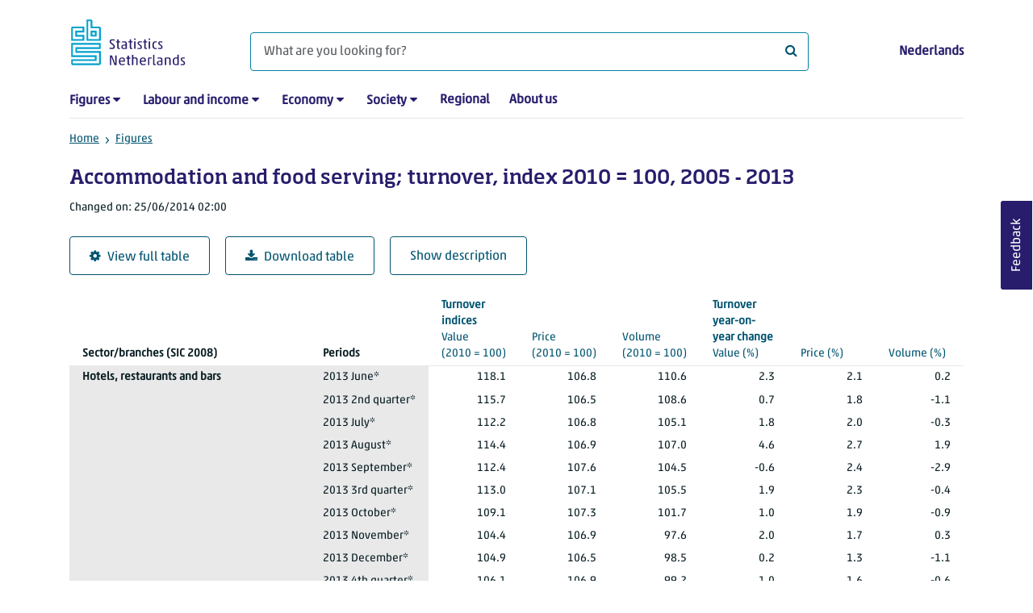

--- FILE ---
content_type: text/html; charset=utf-8
request_url: https://www.cbs.nl/en-gb/figures/detail/81811ENG
body_size: 139378
content:
<!doctype html>
<html lang="en-GB" class="no-js">
<head>
    <meta charset="utf-8">
    <meta name="viewport" content="width=device-width, initial-scale=1, shrink-to-fit=no">
    <title>Accommodation and food serving; turnover, index 2010 = 100, 2005 - 2013 | CBS</title>
    <meta name="DCTERMS:identifier" title="XSD.anyURI" content="https://www.cbs.nl/en-gb/figures/detail/81811ENG" />
    <meta name="DCTERMS.title" content="Accommodation and food serving; turnover, index 2010 = 100, 2005 - 2013" />
    <meta name="DCTERMS.type" title="OVERHEID.Informatietype" content="webpagina" />
    <meta name="DCTERMS.language" title="XSD.language" content="en-GB" />
    <meta name="DCTERMS.authority" title="OVERHEID.Organisatie" content="Statistics Netherlands" />
    <meta name="DCTERMS.creator" title="OVERHEID.Organisatie" content="Statistics Netherlands" />
    <meta name="DCTERMS.modified" title="XSD.dateTime" content="2014-06-25T02:00:00+02:00" />
    <meta name="DCTERMS.temporal" content="" />
    <meta name="DCTERMS.spatial" title="OVERHEID.Koninkrijksdeel" content="The Netherlands" />
    <meta name="description" />
    <meta name="generator" content="CBS Website, Versie 1.2.0.0" />
    <meta name="keywords" content="" />
    <meta name="robots" content="" />

    <link rel="canonical" href="https://www.cbs.nl/en-gb/figures/detail/81811ENG" />
    <!-- prefetch dns lookups -->
    <link rel="dns-prefetch" href="//cdn.cbs.nl" />
    <link rel="dns-prefetch" href="//cdnjs.cloudflare.com" />
    <link rel="dns-prefetch" href="//code.highcharts.com" />
    <link rel="dns-prefetch" href="//cdn.jsdelivr.net" />

    <!-- preload fonts -->
    <link rel="preload" href="//cdn.cbs.nl/cdn/fonts/soho-medium.woff2" as="font" type="font/woff2" crossorigin>
    <link rel="preload" href="//cdn.cbs.nl/cdn/fonts/akko-regular.woff2" as="font" type="font/woff2" crossorigin>
    <link rel="preload" href="//cdnjs.cloudflare.com/ajax/libs/font-awesome/4.7.0/fonts/fontawesome-webfont.woff2?v=4.7.0" as="font" type="font/woff2" crossorigin>

    <link rel="apple-touch-icon" sizes="180x180" href="https://cdn.cbs.nl/cdn/images/apple-touch-icon.png">
    <link rel="icon" type="image/png" sizes="32x32" href="https://cdn.cbs.nl/cdn/images/favicon-32x32.png">
    <link rel="icon" type="image/png" sizes="16x16" href="https://cdn.cbs.nl/cdn/images/favicon-16x16.png">
    <link rel="manifest" href="https://cdn.cbs.nl/cdn/images/site.webmanifest">
    <link rel="mask-icon" href="https://cdn.cbs.nl/cdn/images/safari-pinned-tab.svg" color="#00a1cd">
    <link rel="shortcut icon prefetch" href="https://cdn.cbs.nl/cdn/images/favicon.ico">
    <link rel="me" href="https://social.overheid.nl/@CBSstatistiek">
    <meta name="msapplication-TileColor" content="#271d6c">
    <meta name="msapplication-config" content="https://cdn.cbs.nl/cdn/images/browserconfig.xml">
    <meta name="theme-color" content="#00A1CD" />
    <meta name="twitter:card" content="summary_large_image" />
    <meta name="twitter:site" content="cbs.nl" />
    <meta name="twitter:site:id" content="statistiekcbs" />
    <meta property="og:image" content="https://cdn.cbs.nl/cdn/images/cbs-ingang-heerlen.jpg" />
    <meta property="og:title" content="Accommodation and food serving; turnover, index 2010 = 100, 2005 - 2013" />
    <meta property="og:type" content="website" />
    <meta property="og:url" content="https://www.cbs.nl/en-gb/figures/detail/81811ENG" />
    <meta property="og:locale" content="en_GB">
    <meta property="og:site_name" content="Statistics Netherlands" />
    <meta property="og:description" />
    <link rel="stylesheet" href="https://cdn.jsdelivr.net/npm/bootstrap@5.3.3/dist/css/bootstrap.min.css" integrity="sha384-QWTKZyjpPEjISv5WaRU9OFeRpok6YctnYmDr5pNlyT2bRjXh0JMhjY6hW+ALEwIH" crossorigin="anonymous">
    <link rel="stylesheet" href="https://cdnjs.cloudflare.com/ajax/libs/font-awesome/4.7.0/css/font-awesome.css" integrity="sha512-5A8nwdMOWrSz20fDsjczgUidUBR8liPYU+WymTZP1lmY9G6Oc7HlZv156XqnsgNUzTyMefFTcsFH/tnJE/+xBg==" crossorigin="anonymous" referrerpolicy="no-referrer" />
    <link rel="stylesheet" href="https://www.cbs.nl/content/css-v5/cbs.min.css" />
    <link rel="stylesheet" href="https://www.cbs.nl/content/css-v5/cbs-print.min.css" media="print" />
    <script nonce="x8eHTIMPf2Gf4laOtjZQkV6AOqoEyAGi1VXg4ev8Z+c=">
        document.documentElement.classList.remove("no-js");
    </script>
    <script nonce="x8eHTIMPf2Gf4laOtjZQkV6AOqoEyAGi1VXg4ev8Z+c=" src="https://cdnjs.cloudflare.com/ajax/libs/jquery/3.5.1/jquery.min.js" integrity="sha512-bLT0Qm9VnAYZDflyKcBaQ2gg0hSYNQrJ8RilYldYQ1FxQYoCLtUjuuRuZo+fjqhx/qtq/1itJ0C2ejDxltZVFg==" crossorigin="anonymous"></script>
    <noscript>
        <style nonce="x8eHTIMPf2Gf4laOtjZQkV6AOqoEyAGi1VXg4ev8Z+c=">
            .collapse {
                display: block;
            }

            .highchartContainerClass, .if-collapsed {
                display: none;
            }
        </style>
    </noscript>
<script nonce="x8eHTIMPf2Gf4laOtjZQkV6AOqoEyAGi1VXg4ev8Z+c=" type="text/javascript">
window.dataLayer = window.dataLayer || [];
window.dataLayer.push({
nonce: "x8eHTIMPf2Gf4laOtjZQkV6AOqoEyAGi1VXg4ev8Z+c=",
"ftg_type": "informer",
"section": "dataset statline",
"sitecore_id": "81811ENG",
"template_name": "Dataset detail page",
"language": "en-GB"
});  </script>
</head>
<body class="">
    <!--PIWIK-->
<script nonce="x8eHTIMPf2Gf4laOtjZQkV6AOqoEyAGi1VXg4ev8Z+c=" type="text/javascript">
(function(window, document, dataLayerName, id) {
window[dataLayerName]=window[dataLayerName]||[],window[dataLayerName].push({start:(new Date).getTime(),event:"stg.start"});var scripts=document.getElementsByTagName('script')[0],tags=document.createElement('script');
function stgCreateCookie(a,b,c){var d="";if(c){var e=new Date;e.setTime(e.getTime()+24*c*60*60*1e3),d="; expires="+e.toUTCString();f="; SameSite=Strict"}document.cookie=a+"="+b+d+"; path=/"}
var isStgDebug=(window.location.href.match("stg_debug")||document.cookie.match("stg_debug"))&&!window.location.href.match("stg_disable_debug");stgCreateCookie("stg_debug",isStgDebug?1:"",isStgDebug?14:-1);
var qP=[];dataLayerName!=="dataLayer"&&qP.push("data_layer_name="+dataLayerName),qP.push("use_secure_cookies"),isStgDebug&&qP.push("stg_debug");var qPString=qP.length>0?("?"+qP.join("&")):"";
tags.async=!0,tags.src="//cbs.containers.piwik.pro/"+id+".js"+qPString,scripts.parentNode.insertBefore(tags,scripts);
!function(a,n,i){a[n]=a[n]||{};for(var c=0;c<i.length;c++)!function(i){a[n][i]=a[n][i]||{},a[n][i].api=a[n][i].api||function(){var a=[].slice.call(arguments,0);"string"==typeof a[0]&&window[dataLayerName].push({event:n+"."+i+":"+a[0],parameters:[].slice.call(arguments,1)})}}(i[c])}(window,"ppms",["tm","cm"]);
})(window, document, 'dataLayer', '7cd61318-6d21-4775-b1b2-64ec78d416e1');
</script>

    <a class="visually-hidden-focusable" href="#main">Skip to main content</a>

    
<div id="nav-header" class="container px-3">
    <nav class="navbar navbar-expand-lg flex-wrap pt-3">
        <div class="container-fluid px-0">
            <div>
                <a href="/en-gb" title="CBS home" class="navbar-brand ms-auto pb-0">
                    <img class="d-inline-block navbar-brand-logo"  src="https://cdn.cbs.nl/icons/navigation/cbs-logo-brand-en.svg" alt="Statistics Netherlands" />
                </a>
            </div>
            <div>
                <button id="hamburger-button" type="button" class="navbar-toggler navbar-right collapsed mt-2" data-bs-toggle="collapse" data-bs-target="#nav-mainmenu" aria-expanded="false" aria-controls="nav-mainmenu">
                    <span id="hamburger-open-icon" class="ci ci-hamburger"><span class="visually-hidden">Show navigation menu</span></span>
                    <span id="hamburger-close-icon" class="ci ci-close d-none"><span class="visually-hidden">Close navigation menu</span></span>
                </button>
            </div>
            <div id="search-bar" class="d-flex justify-content-center col-12 col-lg-8 px-0 px-lg-4 pt-3">
                <form id="navigation-search" action="/en-gb/search" class="col-12 px-0 pb-2 pt-lg-2 pb-lg-0">
                    <div class="input-group flex-fill">
                        <span id="close-search-icon" class="d-none">
                            <i class="ci ci-back mt-2" title="back"></i>
                        </span>
                        <label for="searchfield-input" class="d-none">What are you looking for?</label>
                        <input id="searchfield-input" name="q" class="form-control mb-lg-0" type="search" placeholder="What are you looking for?" aria-label="What are you looking for?">
                        <button type="submit" class="search-input-icon" id="search-icon" title="Search">
                            <span class="fa fa-search" aria-hidden="true"></span>
                            <span class="visually-hidden">What are you looking for?</span>
                        </button>
                    </div>
                </form>
            </div>
            <div class="navbar-right d-none d-lg-block ms-auto mt-lg-4">
                <a href="/nl-nl/cijfers" lang="nl" hreflang="nl">Nederlands</a>
            </div>
            <div class="d-block col-12 px-0 ps-lg-0">
                <div id="nav-mainmenu" class="collapse navbar-collapse fake-modal-body ps-0 pt-3 pt-lg-4">
                    <ul id="collapsible-menu" class="navbar-nav me-auto col-12">
                                <li aria-haspopup="true" class="nav-item has-submenu pe-lg-4 collapsed" data-bs-toggle="collapse" data-bs-target="#dropdown-submenu-0" aria-expanded="false">
                                    <a href="/en-gb/figures">Figures</a>
                                            <button type="button" aria-label="submenu Figures" class="d-lg-none float-end">
                                                <i class="fa fa-chevron-down pt-1"></i>
                                            </button>
                                            <ul id="dropdown-submenu-0" class="submenu dropdown-menu collapse mt-1" aria-expanded="false" data-bs-parent="#collapsible-menu">
                                                    <li class="dropdown-item">
                                                        <a href="https://opendata.cbs.nl/#/CBS/en/">StatLine</a>
                                                    </li>
                                                    <li class="dropdown-item">
                                                        <a href="/en-gb/figures/statline/information-about-statline">Information about StatLine</a>
                                                    </li>
                                                    <li class="dropdown-item">
                                                        <a href="/en-gb/our-services/open-data/statline-as-open-data">Open Data</a>
                                                    </li>
                                            </ul>
                                </li>
                                <li aria-haspopup="true" class="nav-item has-submenu pe-lg-4 collapsed" data-bs-toggle="collapse" data-bs-target="#dropdown-submenu-1" aria-expanded="false">
                                    <a href="/en-gb/labour-and-income">Labour and income</a>
                                            <button type="button" aria-label="submenu Labour and income" class="d-lg-none float-end">
                                                <i class="fa fa-chevron-down pt-1"></i>
                                            </button>
                                            <ul id="dropdown-submenu-1" class="submenu dropdown-menu collapse mt-1" aria-expanded="false" data-bs-parent="#collapsible-menu">
                                                    <li class="dropdown-item">
                                                        <a href="/en-gb/labour-and-income/labour-and-social-security">Labour and social security</a>
                                                    </li>
                                                    <li class="dropdown-item">
                                                        <a href="/en-gb/labour-and-income/income-and-spending">Income and spending</a>
                                                    </li>
                                            </ul>
                                </li>
                                <li aria-haspopup="true" class="nav-item has-submenu pe-lg-4 collapsed" data-bs-toggle="collapse" data-bs-target="#dropdown-submenu-2" aria-expanded="false">
                                    <a href="/en-gb/economy">Economy</a>
                                            <button type="button" aria-label="submenu Economy" class="d-lg-none float-end">
                                                <i class="fa fa-chevron-down pt-1"></i>
                                            </button>
                                            <ul id="dropdown-submenu-2" class="submenu dropdown-menu collapse mt-1" aria-expanded="false" data-bs-parent="#collapsible-menu">
                                                    <li class="dropdown-item">
                                                        <a href="/en-gb/economy/enterprises">Enterprises</a>
                                                    </li>
                                                    <li class="dropdown-item">
                                                        <a href="/en-gb/economy/construction-and-housing">Construction and housing</a>
                                                    </li>
                                                    <li class="dropdown-item">
                                                        <a href="/en-gb/economy/financial-and-business-services">Financial and business services</a>
                                                    </li>
                                                    <li class="dropdown-item">
                                                        <a href="/en-gb/economy/trade-hotels-and-restaurants">Trade, hotels and restaurants</a>
                                                    </li>
                                                    <li class="dropdown-item">
                                                        <a href="/en-gb/economy/manufacturing-and-energy">Manufacturing and energy</a>
                                                    </li>
                                                    <li class="dropdown-item">
                                                        <a href="/en-gb/economy/international-trade">International trade</a>
                                                    </li>
                                                    <li class="dropdown-item">
                                                        <a href="/en-gb/economy/agriculture">Agriculture</a>
                                                    </li>
                                                    <li class="dropdown-item">
                                                        <a href="/en-gb/economy/macroeconomics">Macroeconomics</a>
                                                    </li>
                                                    <li class="dropdown-item">
                                                        <a href="/en-gb/economy/government-and-politics">Government and politics</a>
                                                    </li>
                                                    <li class="dropdown-item">
                                                        <a href="/en-gb/economy/prices">Prices</a>
                                                    </li>
                                            </ul>
                                </li>
                                <li aria-haspopup="true" class="nav-item has-submenu pe-lg-4 collapsed" data-bs-toggle="collapse" data-bs-target="#dropdown-submenu-3" aria-expanded="false">
                                    <a href="/en-gb/society">Society</a>
                                            <button type="button" aria-label="submenu Society" class="d-lg-none float-end">
                                                <i class="fa fa-chevron-down pt-1"></i>
                                            </button>
                                            <ul id="dropdown-submenu-3" class="submenu dropdown-menu collapse mt-1" aria-expanded="false" data-bs-parent="#collapsible-menu">
                                                    <li class="dropdown-item">
                                                        <a href="/en-gb/society/population">Population</a>
                                                    </li>
                                                    <li class="dropdown-item">
                                                        <a href="/en-gb/society/health-and-welfare">Health and welfare</a>
                                                    </li>
                                                    <li class="dropdown-item">
                                                        <a href="/en-gb/society/nature-and-environment">Nature and environment</a>
                                                    </li>
                                                    <li class="dropdown-item">
                                                        <a href="/en-gb/society/education">Education</a>
                                                    </li>
                                                    <li class="dropdown-item">
                                                        <a href="/en-gb/society/security-and-justice">Security and justice</a>
                                                    </li>
                                                    <li class="dropdown-item">
                                                        <a href="/en-gb/society/traffic-and-transport">Traffic and transport</a>
                                                    </li>
                                                    <li class="dropdown-item">
                                                        <a href="/en-gb/society/leisure-and-culture">Leisure and culture</a>
                                                    </li>
                                            </ul>
                                </li>
                                <li aria-haspopup="false" class="nav-item  pe-lg-4 collapsed" data-bs-toggle="collapse" data-bs-target="#dropdown-submenu-4" aria-expanded="false">
                                    <a href="/en-gb/dossier/regional-statistics">Regional</a>
                                </li>
                                <li aria-haspopup="false" class="nav-item  pe-lg-4 collapsed" data-bs-toggle="collapse" data-bs-target="#dropdown-submenu-5" aria-expanded="false">
                                    <a href="/en-gb/about-us">About us</a>
                                </li>
                        <li class="d-lg-none nav-item">
                            <a href="/nl-nl/cijfers" lang="nl" hreflang="nl">Language: Nederlands (NL)</a>
                        </li>
                    </ul>
                </div>
            </div>
        </div>
    </nav>

    <nav aria-label="breadcrumb">
        <div class="container-fluid breadcrumb-div px-0 pt-lg-3">
            <ol class="breadcrumb d-none d-lg-flex" id="breadcrumb-desktop">
                        <li class="breadcrumb-item d-flex">
                            <a href="https://www.cbs.nl/">Home</a>
                        </li>
                        <li class="breadcrumb-item d-flex">
                                <i class="ci-chevron-right pe-2"></i>
                            <a href="https://www.cbs.nl/en-gb/figures">Figures</a>
                        </li>
            </ol>
            <div class="d-lg-none pb-2">
                <ol class="list-unstyled mb-0" id="breadcrumb-mobile">
                    <li class="breadcrumb-item d-flex">
                        <i class="ci-chevron-left pe-2"></i>
                        <a href="https://www.cbs.nl/en-gb/figures">Figures</a>
                    </li>
                </ol>
            </div>
        </div>
    </nav>
<script nonce="x8eHTIMPf2Gf4laOtjZQkV6AOqoEyAGi1VXg4ev8Z+c=" type="application/ld+json">
{
	"@context": "https://schema.org",
	"@type": "BreadcrumbList",
	"itemListElement": [
		{"@type": "ListItem", "position":1, "name":"Home", "item":"https://www.cbs.nl/"},
		{"@type": "ListItem", "position":2, "name":"Figures", "item":"https://www.cbs.nl/en-gb/figures"}
	]
}
</script>
</div>
    <div class="container container-content no-js">
    <div class="row pb-5">
        <main id="main" role="main" class="col-12 px-3" tabindex="-1">
            <div class="odata-table-container">
    <article>
        <header>
            <h1>Accommodation and food serving; turnover, index 2010 = 100, 2005 - 2013</h1>
            <section>
                    <span class="date" data-nosnippet><time datetime="2014-06-25T02:00:00&#x2B;02:00">Changed on: 25/06/2014 02:00</time></span>
            </section>
        </header>
        <section>
            <div class="mt-4">
                <a href="https://opendata.cbs.nl/#/CBS/en/dataset/81811ENG/table" class="btn btn-outline-dark col-10 col-lg-auto">
                    <i class="fa fa-cog" aria-hidden="true"></i>View full table
                </a>
                <button data-csv-table-id="_81811ENG" class="btn btn-outline-dark col-10 col-lg-auto exportcsv" aria-label="Download table">
                    <i class="fa fa-download" aria-hidden="true"></i>Download table
                </button>
                <a href="#shortTableDescription" class="btn btn-outline-dark col-10 col-lg-auto" role="button">
                    Show description
                </a>
            </div>
            <div class="table-responsive">
                <table class="table figure-table table-sm" id="_81811ENG">
                    <caption>
                        <p class="title visually-hidden">Accommodation and food serving; turnover, index 2010 = 100, 2005 - 2013</p>
                    </caption>
                    <thead>
                        <tr>
                            <th scope="col" class="dimension" id="81811ENG-h-0"><span class="topic-nogroup">Sector/branches (SIC 2008)</span> </th>
                            <th scope="col" class="dimension" id="81811ENG-h-1"><span class="topic-nogroup">Periods</span> </th>
                            <th scope="col" id="81811ENG-h-2"><a href="#Value_1"><span class="topic-group-first">Turnover indices </span><span class="topic">Value</span> (2010&nbsp;=&nbsp;100)</a></th>
                            <th scope="col" id="81811ENG-h-3"><a href="#Price_2"><span class="topic-group">Turnover indices </span><span class="topic">Price</span> (2010&nbsp;=&nbsp;100)</a></th>
                            <th scope="col" id="81811ENG-h-4"><a href="#Volume_3"><span class="topic-group">Turnover indices </span><span class="topic">Volume</span> (2010&nbsp;=&nbsp;100)</a></th>
                            <th scope="col" id="81811ENG-h-5"><a href="#Value_4"><span class="topic-group-first">Turnover year-on-year  change </span><span class="topic">Value</span> (%)</a></th>
                            <th scope="col" id="81811ENG-h-6"><a href="#Price_5"><span class="topic-group">Turnover year-on-year  change </span><span class="topic">Price</span> (%)</a></th>
                            <th scope="col" id="81811ENG-h-7"><a href="#Volume_6"><span class="topic-group">Turnover year-on-year  change </span><span class="topic">Volume</span> (%)</a></th>
                        </tr>
                    </thead>
                    <tbody>
                        <tr>
                            <th scope="row" id="81811ENG-r-0-0">Hotels, restaurants and bars</th>
                            <th scope="row" id="81811ENG-r-0-1">2013 June*</th>
                            <td headers="81811ENG-r-0-0 81811ENG-r-0-1 81811ENG-h-2" class="">118.1</td>
                            <td headers="81811ENG-r-0-0 81811ENG-r-0-1 81811ENG-h-3" class="">106.8</td>
                            <td headers="81811ENG-r-0-0 81811ENG-r-0-1 81811ENG-h-4" class="">110.6</td>
                            <td headers="81811ENG-r-0-0 81811ENG-r-0-1 81811ENG-h-5" class="">2.3</td>
                            <td headers="81811ENG-r-0-0 81811ENG-r-0-1 81811ENG-h-6" class="">2.1</td>
                            <td headers="81811ENG-r-0-0 81811ENG-r-0-1 81811ENG-h-7" class="">0.2</td>
                        </tr>
                        <tr>
                            <th scope="row" id="81811ENG-r-1-0"><span class="visually-hidden">Hotels, restaurants and bars</span></th>
                            <th scope="row" id="81811ENG-r-1-1">2013 2nd quarter*</th>
                            <td headers="81811ENG-r-1-0 81811ENG-r-1-1 81811ENG-h-2" class="">115.7</td>
                            <td headers="81811ENG-r-1-0 81811ENG-r-1-1 81811ENG-h-3" class="">106.5</td>
                            <td headers="81811ENG-r-1-0 81811ENG-r-1-1 81811ENG-h-4" class="">108.6</td>
                            <td headers="81811ENG-r-1-0 81811ENG-r-1-1 81811ENG-h-5" class="">0.7</td>
                            <td headers="81811ENG-r-1-0 81811ENG-r-1-1 81811ENG-h-6" class="">1.8</td>
                            <td headers="81811ENG-r-1-0 81811ENG-r-1-1 81811ENG-h-7" class="">-1.1</td>
                        </tr>
                        <tr>
                            <th scope="row" id="81811ENG-r-2-0"><span class="visually-hidden">Hotels, restaurants and bars</span></th>
                            <th scope="row" id="81811ENG-r-2-1">2013 July*</th>
                            <td headers="81811ENG-r-2-0 81811ENG-r-2-1 81811ENG-h-2" class="">112.2</td>
                            <td headers="81811ENG-r-2-0 81811ENG-r-2-1 81811ENG-h-3" class="">106.8</td>
                            <td headers="81811ENG-r-2-0 81811ENG-r-2-1 81811ENG-h-4" class="">105.1</td>
                            <td headers="81811ENG-r-2-0 81811ENG-r-2-1 81811ENG-h-5" class="">1.8</td>
                            <td headers="81811ENG-r-2-0 81811ENG-r-2-1 81811ENG-h-6" class="">2.0</td>
                            <td headers="81811ENG-r-2-0 81811ENG-r-2-1 81811ENG-h-7" class="">-0.3</td>
                        </tr>
                        <tr>
                            <th scope="row" id="81811ENG-r-3-0"><span class="visually-hidden">Hotels, restaurants and bars</span></th>
                            <th scope="row" id="81811ENG-r-3-1">2013 August*</th>
                            <td headers="81811ENG-r-3-0 81811ENG-r-3-1 81811ENG-h-2" class="">114.4</td>
                            <td headers="81811ENG-r-3-0 81811ENG-r-3-1 81811ENG-h-3" class="">106.9</td>
                            <td headers="81811ENG-r-3-0 81811ENG-r-3-1 81811ENG-h-4" class="">107.0</td>
                            <td headers="81811ENG-r-3-0 81811ENG-r-3-1 81811ENG-h-5" class="">4.6</td>
                            <td headers="81811ENG-r-3-0 81811ENG-r-3-1 81811ENG-h-6" class="">2.7</td>
                            <td headers="81811ENG-r-3-0 81811ENG-r-3-1 81811ENG-h-7" class="">1.9</td>
                        </tr>
                        <tr>
                            <th scope="row" id="81811ENG-r-4-0"><span class="visually-hidden">Hotels, restaurants and bars</span></th>
                            <th scope="row" id="81811ENG-r-4-1">2013 September*</th>
                            <td headers="81811ENG-r-4-0 81811ENG-r-4-1 81811ENG-h-2" class="">112.4</td>
                            <td headers="81811ENG-r-4-0 81811ENG-r-4-1 81811ENG-h-3" class="">107.6</td>
                            <td headers="81811ENG-r-4-0 81811ENG-r-4-1 81811ENG-h-4" class="">104.5</td>
                            <td headers="81811ENG-r-4-0 81811ENG-r-4-1 81811ENG-h-5" class="">-0.6</td>
                            <td headers="81811ENG-r-4-0 81811ENG-r-4-1 81811ENG-h-6" class="">2.4</td>
                            <td headers="81811ENG-r-4-0 81811ENG-r-4-1 81811ENG-h-7" class="">-2.9</td>
                        </tr>
                        <tr>
                            <th scope="row" id="81811ENG-r-5-0"><span class="visually-hidden">Hotels, restaurants and bars</span></th>
                            <th scope="row" id="81811ENG-r-5-1">2013 3rd quarter*</th>
                            <td headers="81811ENG-r-5-0 81811ENG-r-5-1 81811ENG-h-2" class="">113.0</td>
                            <td headers="81811ENG-r-5-0 81811ENG-r-5-1 81811ENG-h-3" class="">107.1</td>
                            <td headers="81811ENG-r-5-0 81811ENG-r-5-1 81811ENG-h-4" class="">105.5</td>
                            <td headers="81811ENG-r-5-0 81811ENG-r-5-1 81811ENG-h-5" class="">1.9</td>
                            <td headers="81811ENG-r-5-0 81811ENG-r-5-1 81811ENG-h-6" class="">2.3</td>
                            <td headers="81811ENG-r-5-0 81811ENG-r-5-1 81811ENG-h-7" class="">-0.4</td>
                        </tr>
                        <tr>
                            <th scope="row" id="81811ENG-r-6-0"><span class="visually-hidden">Hotels, restaurants and bars</span></th>
                            <th scope="row" id="81811ENG-r-6-1">2013 October*</th>
                            <td headers="81811ENG-r-6-0 81811ENG-r-6-1 81811ENG-h-2" class="">109.1</td>
                            <td headers="81811ENG-r-6-0 81811ENG-r-6-1 81811ENG-h-3" class="">107.3</td>
                            <td headers="81811ENG-r-6-0 81811ENG-r-6-1 81811ENG-h-4" class="">101.7</td>
                            <td headers="81811ENG-r-6-0 81811ENG-r-6-1 81811ENG-h-5" class="">1.0</td>
                            <td headers="81811ENG-r-6-0 81811ENG-r-6-1 81811ENG-h-6" class="">1.9</td>
                            <td headers="81811ENG-r-6-0 81811ENG-r-6-1 81811ENG-h-7" class="">-0.9</td>
                        </tr>
                        <tr>
                            <th scope="row" id="81811ENG-r-7-0"><span class="visually-hidden">Hotels, restaurants and bars</span></th>
                            <th scope="row" id="81811ENG-r-7-1">2013 November*</th>
                            <td headers="81811ENG-r-7-0 81811ENG-r-7-1 81811ENG-h-2" class="">104.4</td>
                            <td headers="81811ENG-r-7-0 81811ENG-r-7-1 81811ENG-h-3" class="">106.9</td>
                            <td headers="81811ENG-r-7-0 81811ENG-r-7-1 81811ENG-h-4" class="">97.6</td>
                            <td headers="81811ENG-r-7-0 81811ENG-r-7-1 81811ENG-h-5" class="">2.0</td>
                            <td headers="81811ENG-r-7-0 81811ENG-r-7-1 81811ENG-h-6" class="">1.7</td>
                            <td headers="81811ENG-r-7-0 81811ENG-r-7-1 81811ENG-h-7" class="">0.3</td>
                        </tr>
                        <tr>
                            <th scope="row" id="81811ENG-r-8-0"><span class="visually-hidden">Hotels, restaurants and bars</span></th>
                            <th scope="row" id="81811ENG-r-8-1">2013 December*</th>
                            <td headers="81811ENG-r-8-0 81811ENG-r-8-1 81811ENG-h-2" class="">104.9</td>
                            <td headers="81811ENG-r-8-0 81811ENG-r-8-1 81811ENG-h-3" class="">106.5</td>
                            <td headers="81811ENG-r-8-0 81811ENG-r-8-1 81811ENG-h-4" class="">98.5</td>
                            <td headers="81811ENG-r-8-0 81811ENG-r-8-1 81811ENG-h-5" class="">0.2</td>
                            <td headers="81811ENG-r-8-0 81811ENG-r-8-1 81811ENG-h-6" class="">1.3</td>
                            <td headers="81811ENG-r-8-0 81811ENG-r-8-1 81811ENG-h-7" class="">-1.1</td>
                        </tr>
                        <tr>
                            <th scope="row" id="81811ENG-r-9-0"><span class="visually-hidden">Hotels, restaurants and bars</span></th>
                            <th scope="row" id="81811ENG-r-9-1">2013 4th quarter*</th>
                            <td headers="81811ENG-r-9-0 81811ENG-r-9-1 81811ENG-h-2" class="">106.1</td>
                            <td headers="81811ENG-r-9-0 81811ENG-r-9-1 81811ENG-h-3" class="">106.9</td>
                            <td headers="81811ENG-r-9-0 81811ENG-r-9-1 81811ENG-h-4" class="">99.2</td>
                            <td headers="81811ENG-r-9-0 81811ENG-r-9-1 81811ENG-h-5" class="">1.0</td>
                            <td headers="81811ENG-r-9-0 81811ENG-r-9-1 81811ENG-h-6" class="">1.6</td>
                            <td headers="81811ENG-r-9-0 81811ENG-r-9-1 81811ENG-h-7" class="">-0.6</td>
                        </tr>
                        <tr>
                            <th scope="row" id="81811ENG-r-10-0"><span class="visually-hidden">Hotels, restaurants and bars</span></th>
                            <th scope="row" id="81811ENG-r-10-1">2013*</th>
                            <td headers="81811ENG-r-10-0 81811ENG-r-10-1 81811ENG-h-2" class="">106.9</td>
                            <td headers="81811ENG-r-10-0 81811ENG-r-10-1 81811ENG-h-3" class="">106.5</td>
                            <td headers="81811ENG-r-10-0 81811ENG-r-10-1 81811ENG-h-4" class="">100.4</td>
                            <td headers="81811ENG-r-10-0 81811ENG-r-10-1 81811ENG-h-5" class="">0.5</td>
                            <td headers="81811ENG-r-10-0 81811ENG-r-10-1 81811ENG-h-6" class="">2.0</td>
                            <td headers="81811ENG-r-10-0 81811ENG-r-10-1 81811ENG-h-7" class="">-1.4</td>
                        </tr>
                        <tr>
                            <th scope="row" id="81811ENG-r-11-0">I Accommodation and food serving</th>
                            <th scope="row" id="81811ENG-r-11-1">2013 June*</th>
                            <td headers="81811ENG-r-11-0 81811ENG-r-11-1 81811ENG-h-2" class="">.</td>
                            <td headers="81811ENG-r-11-0 81811ENG-r-11-1 81811ENG-h-3" class="">.</td>
                            <td headers="81811ENG-r-11-0 81811ENG-r-11-1 81811ENG-h-4" class="">.</td>
                            <td headers="81811ENG-r-11-0 81811ENG-r-11-1 81811ENG-h-5" class="">.</td>
                            <td headers="81811ENG-r-11-0 81811ENG-r-11-1 81811ENG-h-6" class="">.</td>
                            <td headers="81811ENG-r-11-0 81811ENG-r-11-1 81811ENG-h-7" class="">.</td>
                        </tr>
                        <tr>
                            <th scope="row" id="81811ENG-r-12-0"><span class="visually-hidden">I Accommodation and food serving</span></th>
                            <th scope="row" id="81811ENG-r-12-1">2013 2nd quarter*</th>
                            <td headers="81811ENG-r-12-0 81811ENG-r-12-1 81811ENG-h-2" class="">114.1</td>
                            <td headers="81811ENG-r-12-0 81811ENG-r-12-1 81811ENG-h-3" class="">.</td>
                            <td headers="81811ENG-r-12-0 81811ENG-r-12-1 81811ENG-h-4" class="">.</td>
                            <td headers="81811ENG-r-12-0 81811ENG-r-12-1 81811ENG-h-5" class="">0.4</td>
                            <td headers="81811ENG-r-12-0 81811ENG-r-12-1 81811ENG-h-6" class="">.</td>
                            <td headers="81811ENG-r-12-0 81811ENG-r-12-1 81811ENG-h-7" class="">.</td>
                        </tr>
                        <tr>
                            <th scope="row" id="81811ENG-r-13-0"><span class="visually-hidden">I Accommodation and food serving</span></th>
                            <th scope="row" id="81811ENG-r-13-1">2013 July*</th>
                            <td headers="81811ENG-r-13-0 81811ENG-r-13-1 81811ENG-h-2" class="">.</td>
                            <td headers="81811ENG-r-13-0 81811ENG-r-13-1 81811ENG-h-3" class="">.</td>
                            <td headers="81811ENG-r-13-0 81811ENG-r-13-1 81811ENG-h-4" class="">.</td>
                            <td headers="81811ENG-r-13-0 81811ENG-r-13-1 81811ENG-h-5" class="">.</td>
                            <td headers="81811ENG-r-13-0 81811ENG-r-13-1 81811ENG-h-6" class="">.</td>
                            <td headers="81811ENG-r-13-0 81811ENG-r-13-1 81811ENG-h-7" class="">.</td>
                        </tr>
                        <tr>
                            <th scope="row" id="81811ENG-r-14-0"><span class="visually-hidden">I Accommodation and food serving</span></th>
                            <th scope="row" id="81811ENG-r-14-1">2013 August*</th>
                            <td headers="81811ENG-r-14-0 81811ENG-r-14-1 81811ENG-h-2" class="">.</td>
                            <td headers="81811ENG-r-14-0 81811ENG-r-14-1 81811ENG-h-3" class="">.</td>
                            <td headers="81811ENG-r-14-0 81811ENG-r-14-1 81811ENG-h-4" class="">.</td>
                            <td headers="81811ENG-r-14-0 81811ENG-r-14-1 81811ENG-h-5" class="">.</td>
                            <td headers="81811ENG-r-14-0 81811ENG-r-14-1 81811ENG-h-6" class="">.</td>
                            <td headers="81811ENG-r-14-0 81811ENG-r-14-1 81811ENG-h-7" class="">.</td>
                        </tr>
                        <tr>
                            <th scope="row" id="81811ENG-r-15-0"><span class="visually-hidden">I Accommodation and food serving</span></th>
                            <th scope="row" id="81811ENG-r-15-1">2013 September*</th>
                            <td headers="81811ENG-r-15-0 81811ENG-r-15-1 81811ENG-h-2" class="">.</td>
                            <td headers="81811ENG-r-15-0 81811ENG-r-15-1 81811ENG-h-3" class="">.</td>
                            <td headers="81811ENG-r-15-0 81811ENG-r-15-1 81811ENG-h-4" class="">.</td>
                            <td headers="81811ENG-r-15-0 81811ENG-r-15-1 81811ENG-h-5" class="">.</td>
                            <td headers="81811ENG-r-15-0 81811ENG-r-15-1 81811ENG-h-6" class="">.</td>
                            <td headers="81811ENG-r-15-0 81811ENG-r-15-1 81811ENG-h-7" class="">.</td>
                        </tr>
                        <tr>
                            <th scope="row" id="81811ENG-r-16-0"><span class="visually-hidden">I Accommodation and food serving</span></th>
                            <th scope="row" id="81811ENG-r-16-1">2013 3rd quarter*</th>
                            <td headers="81811ENG-r-16-0 81811ENG-r-16-1 81811ENG-h-2" class="">113.4</td>
                            <td headers="81811ENG-r-16-0 81811ENG-r-16-1 81811ENG-h-3" class="">.</td>
                            <td headers="81811ENG-r-16-0 81811ENG-r-16-1 81811ENG-h-4" class="">.</td>
                            <td headers="81811ENG-r-16-0 81811ENG-r-16-1 81811ENG-h-5" class="">2.6</td>
                            <td headers="81811ENG-r-16-0 81811ENG-r-16-1 81811ENG-h-6" class="">.</td>
                            <td headers="81811ENG-r-16-0 81811ENG-r-16-1 81811ENG-h-7" class="">.</td>
                        </tr>
                        <tr>
                            <th scope="row" id="81811ENG-r-17-0"><span class="visually-hidden">I Accommodation and food serving</span></th>
                            <th scope="row" id="81811ENG-r-17-1">2013 October*</th>
                            <td headers="81811ENG-r-17-0 81811ENG-r-17-1 81811ENG-h-2" class="">.</td>
                            <td headers="81811ENG-r-17-0 81811ENG-r-17-1 81811ENG-h-3" class="">.</td>
                            <td headers="81811ENG-r-17-0 81811ENG-r-17-1 81811ENG-h-4" class="">.</td>
                            <td headers="81811ENG-r-17-0 81811ENG-r-17-1 81811ENG-h-5" class="">.</td>
                            <td headers="81811ENG-r-17-0 81811ENG-r-17-1 81811ENG-h-6" class="">.</td>
                            <td headers="81811ENG-r-17-0 81811ENG-r-17-1 81811ENG-h-7" class="">.</td>
                        </tr>
                        <tr>
                            <th scope="row" id="81811ENG-r-18-0"><span class="visually-hidden">I Accommodation and food serving</span></th>
                            <th scope="row" id="81811ENG-r-18-1">2013 November*</th>
                            <td headers="81811ENG-r-18-0 81811ENG-r-18-1 81811ENG-h-2" class="">.</td>
                            <td headers="81811ENG-r-18-0 81811ENG-r-18-1 81811ENG-h-3" class="">.</td>
                            <td headers="81811ENG-r-18-0 81811ENG-r-18-1 81811ENG-h-4" class="">.</td>
                            <td headers="81811ENG-r-18-0 81811ENG-r-18-1 81811ENG-h-5" class="">.</td>
                            <td headers="81811ENG-r-18-0 81811ENG-r-18-1 81811ENG-h-6" class="">.</td>
                            <td headers="81811ENG-r-18-0 81811ENG-r-18-1 81811ENG-h-7" class="">.</td>
                        </tr>
                        <tr>
                            <th scope="row" id="81811ENG-r-19-0"><span class="visually-hidden">I Accommodation and food serving</span></th>
                            <th scope="row" id="81811ENG-r-19-1">2013 December*</th>
                            <td headers="81811ENG-r-19-0 81811ENG-r-19-1 81811ENG-h-2" class="">.</td>
                            <td headers="81811ENG-r-19-0 81811ENG-r-19-1 81811ENG-h-3" class="">.</td>
                            <td headers="81811ENG-r-19-0 81811ENG-r-19-1 81811ENG-h-4" class="">.</td>
                            <td headers="81811ENG-r-19-0 81811ENG-r-19-1 81811ENG-h-5" class="">.</td>
                            <td headers="81811ENG-r-19-0 81811ENG-r-19-1 81811ENG-h-6" class="">.</td>
                            <td headers="81811ENG-r-19-0 81811ENG-r-19-1 81811ENG-h-7" class="">.</td>
                        </tr>
                        <tr>
                            <th scope="row" id="81811ENG-r-20-0"><span class="visually-hidden">I Accommodation and food serving</span></th>
                            <th scope="row" id="81811ENG-r-20-1">2013 4th quarter*</th>
                            <td headers="81811ENG-r-20-0 81811ENG-r-20-1 81811ENG-h-2" class="">105.7</td>
                            <td headers="81811ENG-r-20-0 81811ENG-r-20-1 81811ENG-h-3" class="">.</td>
                            <td headers="81811ENG-r-20-0 81811ENG-r-20-1 81811ENG-h-4" class="">.</td>
                            <td headers="81811ENG-r-20-0 81811ENG-r-20-1 81811ENG-h-5" class="">1.5</td>
                            <td headers="81811ENG-r-20-0 81811ENG-r-20-1 81811ENG-h-6" class="">.</td>
                            <td headers="81811ENG-r-20-0 81811ENG-r-20-1 81811ENG-h-7" class="">.</td>
                        </tr>
                        <tr>
                            <th scope="row" id="81811ENG-r-21-0"><span class="visually-hidden">I Accommodation and food serving</span></th>
                            <th scope="row" id="81811ENG-r-21-1">2013*</th>
                            <td headers="81811ENG-r-21-0 81811ENG-r-21-1 81811ENG-h-2" class="">106.3</td>
                            <td headers="81811ENG-r-21-0 81811ENG-r-21-1 81811ENG-h-3" class="">.</td>
                            <td headers="81811ENG-r-21-0 81811ENG-r-21-1 81811ENG-h-4" class="">.</td>
                            <td headers="81811ENG-r-21-0 81811ENG-r-21-1 81811ENG-h-5" class="">0.7</td>
                            <td headers="81811ENG-r-21-0 81811ENG-r-21-1 81811ENG-h-6" class="">.</td>
                            <td headers="81811ENG-r-21-0 81811ENG-r-21-1 81811ENG-h-7" class="">.</td>
                        </tr>
                        <tr>
                            <th scope="row" id="81811ENG-r-22-0">55 Accommodation</th>
                            <th scope="row" id="81811ENG-r-22-1">2013 June*</th>
                            <td headers="81811ENG-r-22-0 81811ENG-r-22-1 81811ENG-h-2" class="">.</td>
                            <td headers="81811ENG-r-22-0 81811ENG-r-22-1 81811ENG-h-3" class="">.</td>
                            <td headers="81811ENG-r-22-0 81811ENG-r-22-1 81811ENG-h-4" class="">.</td>
                            <td headers="81811ENG-r-22-0 81811ENG-r-22-1 81811ENG-h-5" class="">.</td>
                            <td headers="81811ENG-r-22-0 81811ENG-r-22-1 81811ENG-h-6" class="">.</td>
                            <td headers="81811ENG-r-22-0 81811ENG-r-22-1 81811ENG-h-7" class="">.</td>
                        </tr>
                        <tr>
                            <th scope="row" id="81811ENG-r-23-0"><span class="visually-hidden">55 Accommodation</span></th>
                            <th scope="row" id="81811ENG-r-23-1">2013 2nd quarter*</th>
                            <td headers="81811ENG-r-23-0 81811ENG-r-23-1 81811ENG-h-2" class="">119.7</td>
                            <td headers="81811ENG-r-23-0 81811ENG-r-23-1 81811ENG-h-3" class="">.</td>
                            <td headers="81811ENG-r-23-0 81811ENG-r-23-1 81811ENG-h-4" class="">.</td>
                            <td headers="81811ENG-r-23-0 81811ENG-r-23-1 81811ENG-h-5" class="">0.9</td>
                            <td headers="81811ENG-r-23-0 81811ENG-r-23-1 81811ENG-h-6" class="">.</td>
                            <td headers="81811ENG-r-23-0 81811ENG-r-23-1 81811ENG-h-7" class="">.</td>
                        </tr>
                        <tr>
                            <th scope="row" id="81811ENG-r-24-0"><span class="visually-hidden">55 Accommodation</span></th>
                            <th scope="row" id="81811ENG-r-24-1">2013 July*</th>
                            <td headers="81811ENG-r-24-0 81811ENG-r-24-1 81811ENG-h-2" class="">.</td>
                            <td headers="81811ENG-r-24-0 81811ENG-r-24-1 81811ENG-h-3" class="">.</td>
                            <td headers="81811ENG-r-24-0 81811ENG-r-24-1 81811ENG-h-4" class="">.</td>
                            <td headers="81811ENG-r-24-0 81811ENG-r-24-1 81811ENG-h-5" class="">.</td>
                            <td headers="81811ENG-r-24-0 81811ENG-r-24-1 81811ENG-h-6" class="">.</td>
                            <td headers="81811ENG-r-24-0 81811ENG-r-24-1 81811ENG-h-7" class="">.</td>
                        </tr>
                        <tr>
                            <th scope="row" id="81811ENG-r-25-0"><span class="visually-hidden">55 Accommodation</span></th>
                            <th scope="row" id="81811ENG-r-25-1">2013 August*</th>
                            <td headers="81811ENG-r-25-0 81811ENG-r-25-1 81811ENG-h-2" class="">.</td>
                            <td headers="81811ENG-r-25-0 81811ENG-r-25-1 81811ENG-h-3" class="">.</td>
                            <td headers="81811ENG-r-25-0 81811ENG-r-25-1 81811ENG-h-4" class="">.</td>
                            <td headers="81811ENG-r-25-0 81811ENG-r-25-1 81811ENG-h-5" class="">.</td>
                            <td headers="81811ENG-r-25-0 81811ENG-r-25-1 81811ENG-h-6" class="">.</td>
                            <td headers="81811ENG-r-25-0 81811ENG-r-25-1 81811ENG-h-7" class="">.</td>
                        </tr>
                        <tr>
                            <th scope="row" id="81811ENG-r-26-0"><span class="visually-hidden">55 Accommodation</span></th>
                            <th scope="row" id="81811ENG-r-26-1">2013 September*</th>
                            <td headers="81811ENG-r-26-0 81811ENG-r-26-1 81811ENG-h-2" class="">.</td>
                            <td headers="81811ENG-r-26-0 81811ENG-r-26-1 81811ENG-h-3" class="">.</td>
                            <td headers="81811ENG-r-26-0 81811ENG-r-26-1 81811ENG-h-4" class="">.</td>
                            <td headers="81811ENG-r-26-0 81811ENG-r-26-1 81811ENG-h-5" class="">.</td>
                            <td headers="81811ENG-r-26-0 81811ENG-r-26-1 81811ENG-h-6" class="">.</td>
                            <td headers="81811ENG-r-26-0 81811ENG-r-26-1 81811ENG-h-7" class="">.</td>
                        </tr>
                        <tr>
                            <th scope="row" id="81811ENG-r-27-0"><span class="visually-hidden">55 Accommodation</span></th>
                            <th scope="row" id="81811ENG-r-27-1">2013 3rd quarter*</th>
                            <td headers="81811ENG-r-27-0 81811ENG-r-27-1 81811ENG-h-2" class="">124.2</td>
                            <td headers="81811ENG-r-27-0 81811ENG-r-27-1 81811ENG-h-3" class="">.</td>
                            <td headers="81811ENG-r-27-0 81811ENG-r-27-1 81811ENG-h-4" class="">.</td>
                            <td headers="81811ENG-r-27-0 81811ENG-r-27-1 81811ENG-h-5" class="">7.9</td>
                            <td headers="81811ENG-r-27-0 81811ENG-r-27-1 81811ENG-h-6" class="">.</td>
                            <td headers="81811ENG-r-27-0 81811ENG-r-27-1 81811ENG-h-7" class="">.</td>
                        </tr>
                        <tr>
                            <th scope="row" id="81811ENG-r-28-0"><span class="visually-hidden">55 Accommodation</span></th>
                            <th scope="row" id="81811ENG-r-28-1">2013 October*</th>
                            <td headers="81811ENG-r-28-0 81811ENG-r-28-1 81811ENG-h-2" class="">.</td>
                            <td headers="81811ENG-r-28-0 81811ENG-r-28-1 81811ENG-h-3" class="">.</td>
                            <td headers="81811ENG-r-28-0 81811ENG-r-28-1 81811ENG-h-4" class="">.</td>
                            <td headers="81811ENG-r-28-0 81811ENG-r-28-1 81811ENG-h-5" class="">.</td>
                            <td headers="81811ENG-r-28-0 81811ENG-r-28-1 81811ENG-h-6" class="">.</td>
                            <td headers="81811ENG-r-28-0 81811ENG-r-28-1 81811ENG-h-7" class="">.</td>
                        </tr>
                        <tr>
                            <th scope="row" id="81811ENG-r-29-0"><span class="visually-hidden">55 Accommodation</span></th>
                            <th scope="row" id="81811ENG-r-29-1">2013 November*</th>
                            <td headers="81811ENG-r-29-0 81811ENG-r-29-1 81811ENG-h-2" class="">.</td>
                            <td headers="81811ENG-r-29-0 81811ENG-r-29-1 81811ENG-h-3" class="">.</td>
                            <td headers="81811ENG-r-29-0 81811ENG-r-29-1 81811ENG-h-4" class="">.</td>
                            <td headers="81811ENG-r-29-0 81811ENG-r-29-1 81811ENG-h-5" class="">.</td>
                            <td headers="81811ENG-r-29-0 81811ENG-r-29-1 81811ENG-h-6" class="">.</td>
                            <td headers="81811ENG-r-29-0 81811ENG-r-29-1 81811ENG-h-7" class="">.</td>
                        </tr>
                        <tr>
                            <th scope="row" id="81811ENG-r-30-0"><span class="visually-hidden">55 Accommodation</span></th>
                            <th scope="row" id="81811ENG-r-30-1">2013 December*</th>
                            <td headers="81811ENG-r-30-0 81811ENG-r-30-1 81811ENG-h-2" class="">.</td>
                            <td headers="81811ENG-r-30-0 81811ENG-r-30-1 81811ENG-h-3" class="">.</td>
                            <td headers="81811ENG-r-30-0 81811ENG-r-30-1 81811ENG-h-4" class="">.</td>
                            <td headers="81811ENG-r-30-0 81811ENG-r-30-1 81811ENG-h-5" class="">.</td>
                            <td headers="81811ENG-r-30-0 81811ENG-r-30-1 81811ENG-h-6" class="">.</td>
                            <td headers="81811ENG-r-30-0 81811ENG-r-30-1 81811ENG-h-7" class="">.</td>
                        </tr>
                        <tr>
                            <th scope="row" id="81811ENG-r-31-0"><span class="visually-hidden">55 Accommodation</span></th>
                            <th scope="row" id="81811ENG-r-31-1">2013 4th quarter*</th>
                            <td headers="81811ENG-r-31-0 81811ENG-r-31-1 81811ENG-h-2" class="">103.8</td>
                            <td headers="81811ENG-r-31-0 81811ENG-r-31-1 81811ENG-h-3" class="">.</td>
                            <td headers="81811ENG-r-31-0 81811ENG-r-31-1 81811ENG-h-4" class="">.</td>
                            <td headers="81811ENG-r-31-0 81811ENG-r-31-1 81811ENG-h-5" class="">4.2</td>
                            <td headers="81811ENG-r-31-0 81811ENG-r-31-1 81811ENG-h-6" class="">.</td>
                            <td headers="81811ENG-r-31-0 81811ENG-r-31-1 81811ENG-h-7" class="">.</td>
                        </tr>
                        <tr>
                            <th scope="row" id="81811ENG-r-32-0"><span class="visually-hidden">55 Accommodation</span></th>
                            <th scope="row" id="81811ENG-r-32-1">2013*</th>
                            <td headers="81811ENG-r-32-0 81811ENG-r-32-1 81811ENG-h-2" class="">108.3</td>
                            <td headers="81811ENG-r-32-0 81811ENG-r-32-1 81811ENG-h-3" class="">.</td>
                            <td headers="81811ENG-r-32-0 81811ENG-r-32-1 81811ENG-h-4" class="">.</td>
                            <td headers="81811ENG-r-32-0 81811ENG-r-32-1 81811ENG-h-5" class="">3.1</td>
                            <td headers="81811ENG-r-32-0 81811ENG-r-32-1 81811ENG-h-6" class="">.</td>
                            <td headers="81811ENG-r-32-0 81811ENG-r-32-1 81811ENG-h-7" class="">.</td>
                        </tr>
                        <tr>
                            <th scope="row" id="81811ENG-r-33-0">551 Hotels and similar accommodation</th>
                            <th scope="row" id="81811ENG-r-33-1">2013 June*</th>
                            <td headers="81811ENG-r-33-0 81811ENG-r-33-1 81811ENG-h-2" class="">126.1</td>
                            <td headers="81811ENG-r-33-0 81811ENG-r-33-1 81811ENG-h-3" class="">.</td>
                            <td headers="81811ENG-r-33-0 81811ENG-r-33-1 81811ENG-h-4" class="">.</td>
                            <td headers="81811ENG-r-33-0 81811ENG-r-33-1 81811ENG-h-5" class="">2.8</td>
                            <td headers="81811ENG-r-33-0 81811ENG-r-33-1 81811ENG-h-6" class="">.</td>
                            <td headers="81811ENG-r-33-0 81811ENG-r-33-1 81811ENG-h-7" class="">.</td>
                        </tr>
                        <tr>
                            <th scope="row" id="81811ENG-r-34-0"><span class="visually-hidden">551 Hotels and similar accommodation</span></th>
                            <th scope="row" id="81811ENG-r-34-1">2013 2nd quarter*</th>
                            <td headers="81811ENG-r-34-0 81811ENG-r-34-1 81811ENG-h-2" class="">124.0</td>
                            <td headers="81811ENG-r-34-0 81811ENG-r-34-1 81811ENG-h-3" class="">.</td>
                            <td headers="81811ENG-r-34-0 81811ENG-r-34-1 81811ENG-h-4" class="">.</td>
                            <td headers="81811ENG-r-34-0 81811ENG-r-34-1 81811ENG-h-5" class="">1.9</td>
                            <td headers="81811ENG-r-34-0 81811ENG-r-34-1 81811ENG-h-6" class="">.</td>
                            <td headers="81811ENG-r-34-0 81811ENG-r-34-1 81811ENG-h-7" class="">.</td>
                        </tr>
                        <tr>
                            <th scope="row" id="81811ENG-r-35-0"><span class="visually-hidden">551 Hotels and similar accommodation</span></th>
                            <th scope="row" id="81811ENG-r-35-1">2013 July*</th>
                            <td headers="81811ENG-r-35-0 81811ENG-r-35-1 81811ENG-h-2" class="">111.0</td>
                            <td headers="81811ENG-r-35-0 81811ENG-r-35-1 81811ENG-h-3" class="">.</td>
                            <td headers="81811ENG-r-35-0 81811ENG-r-35-1 81811ENG-h-4" class="">.</td>
                            <td headers="81811ENG-r-35-0 81811ENG-r-35-1 81811ENG-h-5" class="">6.5</td>
                            <td headers="81811ENG-r-35-0 81811ENG-r-35-1 81811ENG-h-6" class="">.</td>
                            <td headers="81811ENG-r-35-0 81811ENG-r-35-1 81811ENG-h-7" class="">.</td>
                        </tr>
                        <tr>
                            <th scope="row" id="81811ENG-r-36-0"><span class="visually-hidden">551 Hotels and similar accommodation</span></th>
                            <th scope="row" id="81811ENG-r-36-1">2013 August*</th>
                            <td headers="81811ENG-r-36-0 81811ENG-r-36-1 81811ENG-h-2" class="">114.4</td>
                            <td headers="81811ENG-r-36-0 81811ENG-r-36-1 81811ENG-h-3" class="">.</td>
                            <td headers="81811ENG-r-36-0 81811ENG-r-36-1 81811ENG-h-4" class="">.</td>
                            <td headers="81811ENG-r-36-0 81811ENG-r-36-1 81811ENG-h-5" class="">10.4</td>
                            <td headers="81811ENG-r-36-0 81811ENG-r-36-1 81811ENG-h-6" class="">.</td>
                            <td headers="81811ENG-r-36-0 81811ENG-r-36-1 81811ENG-h-7" class="">.</td>
                        </tr>
                        <tr>
                            <th scope="row" id="81811ENG-r-37-0"><span class="visually-hidden">551 Hotels and similar accommodation</span></th>
                            <th scope="row" id="81811ENG-r-37-1">2013 September*</th>
                            <td headers="81811ENG-r-37-0 81811ENG-r-37-1 81811ENG-h-2" class="">128.4</td>
                            <td headers="81811ENG-r-37-0 81811ENG-r-37-1 81811ENG-h-3" class="">.</td>
                            <td headers="81811ENG-r-37-0 81811ENG-r-37-1 81811ENG-h-4" class="">.</td>
                            <td headers="81811ENG-r-37-0 81811ENG-r-37-1 81811ENG-h-5" class="">2.8</td>
                            <td headers="81811ENG-r-37-0 81811ENG-r-37-1 81811ENG-h-6" class="">.</td>
                            <td headers="81811ENG-r-37-0 81811ENG-r-37-1 81811ENG-h-7" class="">.</td>
                        </tr>
                        <tr>
                            <th scope="row" id="81811ENG-r-38-0"><span class="visually-hidden">551 Hotels and similar accommodation</span></th>
                            <th scope="row" id="81811ENG-r-38-1">2013 3rd quarter*</th>
                            <td headers="81811ENG-r-38-0 81811ENG-r-38-1 81811ENG-h-2" class="">117.9</td>
                            <td headers="81811ENG-r-38-0 81811ENG-r-38-1 81811ENG-h-3" class="">.</td>
                            <td headers="81811ENG-r-38-0 81811ENG-r-38-1 81811ENG-h-4" class="">.</td>
                            <td headers="81811ENG-r-38-0 81811ENG-r-38-1 81811ENG-h-5" class="">6.3</td>
                            <td headers="81811ENG-r-38-0 81811ENG-r-38-1 81811ENG-h-6" class="">.</td>
                            <td headers="81811ENG-r-38-0 81811ENG-r-38-1 81811ENG-h-7" class="">.</td>
                        </tr>
                        <tr>
                            <th scope="row" id="81811ENG-r-39-0"><span class="visually-hidden">551 Hotels and similar accommodation</span></th>
                            <th scope="row" id="81811ENG-r-39-1">2013 October*</th>
                            <td headers="81811ENG-r-39-0 81811ENG-r-39-1 81811ENG-h-2" class="">120.3</td>
                            <td headers="81811ENG-r-39-0 81811ENG-r-39-1 81811ENG-h-3" class="">.</td>
                            <td headers="81811ENG-r-39-0 81811ENG-r-39-1 81811ENG-h-4" class="">.</td>
                            <td headers="81811ENG-r-39-0 81811ENG-r-39-1 81811ENG-h-5" class="">1.7</td>
                            <td headers="81811ENG-r-39-0 81811ENG-r-39-1 81811ENG-h-6" class="">.</td>
                            <td headers="81811ENG-r-39-0 81811ENG-r-39-1 81811ENG-h-7" class="">.</td>
                        </tr>
                        <tr>
                            <th scope="row" id="81811ENG-r-40-0"><span class="visually-hidden">551 Hotels and similar accommodation</span></th>
                            <th scope="row" id="81811ENG-r-40-1">2013 November*</th>
                            <td headers="81811ENG-r-40-0 81811ENG-r-40-1 81811ENG-h-2" class="">108.4</td>
                            <td headers="81811ENG-r-40-0 81811ENG-r-40-1 81811ENG-h-3" class="">.</td>
                            <td headers="81811ENG-r-40-0 81811ENG-r-40-1 81811ENG-h-4" class="">.</td>
                            <td headers="81811ENG-r-40-0 81811ENG-r-40-1 81811ENG-h-5" class="">4.2</td>
                            <td headers="81811ENG-r-40-0 81811ENG-r-40-1 81811ENG-h-6" class="">.</td>
                            <td headers="81811ENG-r-40-0 81811ENG-r-40-1 81811ENG-h-7" class="">.</td>
                        </tr>
                        <tr>
                            <th scope="row" id="81811ENG-r-41-0"><span class="visually-hidden">551 Hotels and similar accommodation</span></th>
                            <th scope="row" id="81811ENG-r-41-1">2013 December*</th>
                            <td headers="81811ENG-r-41-0 81811ENG-r-41-1 81811ENG-h-2" class="">93.8</td>
                            <td headers="81811ENG-r-41-0 81811ENG-r-41-1 81811ENG-h-3" class="">.</td>
                            <td headers="81811ENG-r-41-0 81811ENG-r-41-1 81811ENG-h-4" class="">.</td>
                            <td headers="81811ENG-r-41-0 81811ENG-r-41-1 81811ENG-h-5" class="">2.9</td>
                            <td headers="81811ENG-r-41-0 81811ENG-r-41-1 81811ENG-h-6" class="">.</td>
                            <td headers="81811ENG-r-41-0 81811ENG-r-41-1 81811ENG-h-7" class="">.</td>
                        </tr>
                        <tr>
                            <th scope="row" id="81811ENG-r-42-0"><span class="visually-hidden">551 Hotels and similar accommodation</span></th>
                            <th scope="row" id="81811ENG-r-42-1">2013 4th quarter*</th>
                            <td headers="81811ENG-r-42-0 81811ENG-r-42-1 81811ENG-h-2" class="">107.5</td>
                            <td headers="81811ENG-r-42-0 81811ENG-r-42-1 81811ENG-h-3" class="">.</td>
                            <td headers="81811ENG-r-42-0 81811ENG-r-42-1 81811ENG-h-4" class="">.</td>
                            <td headers="81811ENG-r-42-0 81811ENG-r-42-1 81811ENG-h-5" class="">2.9</td>
                            <td headers="81811ENG-r-42-0 81811ENG-r-42-1 81811ENG-h-6" class="">.</td>
                            <td headers="81811ENG-r-42-0 81811ENG-r-42-1 81811ENG-h-7" class="">.</td>
                        </tr>
                        <tr>
                            <th scope="row" id="81811ENG-r-43-0"><span class="visually-hidden">551 Hotels and similar accommodation</span></th>
                            <th scope="row" id="81811ENG-r-43-1">2013*</th>
                            <td headers="81811ENG-r-43-0 81811ENG-r-43-1 81811ENG-h-2" class="">109.2</td>
                            <td headers="81811ENG-r-43-0 81811ENG-r-43-1 81811ENG-h-3" class="">.</td>
                            <td headers="81811ENG-r-43-0 81811ENG-r-43-1 81811ENG-h-4" class="">.</td>
                            <td headers="81811ENG-r-43-0 81811ENG-r-43-1 81811ENG-h-5" class="">2.8</td>
                            <td headers="81811ENG-r-43-0 81811ENG-r-43-1 81811ENG-h-6" class="">.</td>
                            <td headers="81811ENG-r-43-0 81811ENG-r-43-1 81811ENG-h-7" class="">.</td>
                        </tr>
                        <tr>
                            <th scope="row" id="81811ENG-r-44-0">56 Food and beverage service activities</th>
                            <th scope="row" id="81811ENG-r-44-1">2013 June*</th>
                            <td headers="81811ENG-r-44-0 81811ENG-r-44-1 81811ENG-h-2" class="">.</td>
                            <td headers="81811ENG-r-44-0 81811ENG-r-44-1 81811ENG-h-3" class="">.</td>
                            <td headers="81811ENG-r-44-0 81811ENG-r-44-1 81811ENG-h-4" class="">.</td>
                            <td headers="81811ENG-r-44-0 81811ENG-r-44-1 81811ENG-h-5" class="">.</td>
                            <td headers="81811ENG-r-44-0 81811ENG-r-44-1 81811ENG-h-6" class="">.</td>
                            <td headers="81811ENG-r-44-0 81811ENG-r-44-1 81811ENG-h-7" class="">.</td>
                        </tr>
                        <tr>
                            <th scope="row" id="81811ENG-r-45-0"><span class="visually-hidden">56 Food and beverage service activities</span></th>
                            <th scope="row" id="81811ENG-r-45-1">2013 2nd quarter*</th>
                            <td headers="81811ENG-r-45-0 81811ENG-r-45-1 81811ENG-h-2" class="">112.0</td>
                            <td headers="81811ENG-r-45-0 81811ENG-r-45-1 81811ENG-h-3" class="">.</td>
                            <td headers="81811ENG-r-45-0 81811ENG-r-45-1 81811ENG-h-4" class="">.</td>
                            <td headers="81811ENG-r-45-0 81811ENG-r-45-1 81811ENG-h-5" class="">0.2</td>
                            <td headers="81811ENG-r-45-0 81811ENG-r-45-1 81811ENG-h-6" class="">.</td>
                            <td headers="81811ENG-r-45-0 81811ENG-r-45-1 81811ENG-h-7" class="">.</td>
                        </tr>
                        <tr>
                            <th scope="row" id="81811ENG-r-46-0"><span class="visually-hidden">56 Food and beverage service activities</span></th>
                            <th scope="row" id="81811ENG-r-46-1">2013 July*</th>
                            <td headers="81811ENG-r-46-0 81811ENG-r-46-1 81811ENG-h-2" class="">.</td>
                            <td headers="81811ENG-r-46-0 81811ENG-r-46-1 81811ENG-h-3" class="">.</td>
                            <td headers="81811ENG-r-46-0 81811ENG-r-46-1 81811ENG-h-4" class="">.</td>
                            <td headers="81811ENG-r-46-0 81811ENG-r-46-1 81811ENG-h-5" class="">.</td>
                            <td headers="81811ENG-r-46-0 81811ENG-r-46-1 81811ENG-h-6" class="">.</td>
                            <td headers="81811ENG-r-46-0 81811ENG-r-46-1 81811ENG-h-7" class="">.</td>
                        </tr>
                        <tr>
                            <th scope="row" id="81811ENG-r-47-0"><span class="visually-hidden">56 Food and beverage service activities</span></th>
                            <th scope="row" id="81811ENG-r-47-1">2013 August*</th>
                            <td headers="81811ENG-r-47-0 81811ENG-r-47-1 81811ENG-h-2" class="">.</td>
                            <td headers="81811ENG-r-47-0 81811ENG-r-47-1 81811ENG-h-3" class="">.</td>
                            <td headers="81811ENG-r-47-0 81811ENG-r-47-1 81811ENG-h-4" class="">.</td>
                            <td headers="81811ENG-r-47-0 81811ENG-r-47-1 81811ENG-h-5" class="">.</td>
                            <td headers="81811ENG-r-47-0 81811ENG-r-47-1 81811ENG-h-6" class="">.</td>
                            <td headers="81811ENG-r-47-0 81811ENG-r-47-1 81811ENG-h-7" class="">.</td>
                        </tr>
                        <tr>
                            <th scope="row" id="81811ENG-r-48-0"><span class="visually-hidden">56 Food and beverage service activities</span></th>
                            <th scope="row" id="81811ENG-r-48-1">2013 September*</th>
                            <td headers="81811ENG-r-48-0 81811ENG-r-48-1 81811ENG-h-2" class="">.</td>
                            <td headers="81811ENG-r-48-0 81811ENG-r-48-1 81811ENG-h-3" class="">.</td>
                            <td headers="81811ENG-r-48-0 81811ENG-r-48-1 81811ENG-h-4" class="">.</td>
                            <td headers="81811ENG-r-48-0 81811ENG-r-48-1 81811ENG-h-5" class="">.</td>
                            <td headers="81811ENG-r-48-0 81811ENG-r-48-1 81811ENG-h-6" class="">.</td>
                            <td headers="81811ENG-r-48-0 81811ENG-r-48-1 81811ENG-h-7" class="">.</td>
                        </tr>
                        <tr>
                            <th scope="row" id="81811ENG-r-49-0"><span class="visually-hidden">56 Food and beverage service activities</span></th>
                            <th scope="row" id="81811ENG-r-49-1">2013 3rd quarter*</th>
                            <td headers="81811ENG-r-49-0 81811ENG-r-49-1 81811ENG-h-2" class="">109.3</td>
                            <td headers="81811ENG-r-49-0 81811ENG-r-49-1 81811ENG-h-3" class="">.</td>
                            <td headers="81811ENG-r-49-0 81811ENG-r-49-1 81811ENG-h-4" class="">.</td>
                            <td headers="81811ENG-r-49-0 81811ENG-r-49-1 81811ENG-h-5" class="">0.5</td>
                            <td headers="81811ENG-r-49-0 81811ENG-r-49-1 81811ENG-h-6" class="">.</td>
                            <td headers="81811ENG-r-49-0 81811ENG-r-49-1 81811ENG-h-7" class="">.</td>
                        </tr>
                        <tr>
                            <th scope="row" id="81811ENG-r-50-0"><span class="visually-hidden">56 Food and beverage service activities</span></th>
                            <th scope="row" id="81811ENG-r-50-1">2013 October*</th>
                            <td headers="81811ENG-r-50-0 81811ENG-r-50-1 81811ENG-h-2" class="">.</td>
                            <td headers="81811ENG-r-50-0 81811ENG-r-50-1 81811ENG-h-3" class="">.</td>
                            <td headers="81811ENG-r-50-0 81811ENG-r-50-1 81811ENG-h-4" class="">.</td>
                            <td headers="81811ENG-r-50-0 81811ENG-r-50-1 81811ENG-h-5" class="">.</td>
                            <td headers="81811ENG-r-50-0 81811ENG-r-50-1 81811ENG-h-6" class="">.</td>
                            <td headers="81811ENG-r-50-0 81811ENG-r-50-1 81811ENG-h-7" class="">.</td>
                        </tr>
                        <tr>
                            <th scope="row" id="81811ENG-r-51-0"><span class="visually-hidden">56 Food and beverage service activities</span></th>
                            <th scope="row" id="81811ENG-r-51-1">2013 November*</th>
                            <td headers="81811ENG-r-51-0 81811ENG-r-51-1 81811ENG-h-2" class="">.</td>
                            <td headers="81811ENG-r-51-0 81811ENG-r-51-1 81811ENG-h-3" class="">.</td>
                            <td headers="81811ENG-r-51-0 81811ENG-r-51-1 81811ENG-h-4" class="">.</td>
                            <td headers="81811ENG-r-51-0 81811ENG-r-51-1 81811ENG-h-5" class="">.</td>
                            <td headers="81811ENG-r-51-0 81811ENG-r-51-1 81811ENG-h-6" class="">.</td>
                            <td headers="81811ENG-r-51-0 81811ENG-r-51-1 81811ENG-h-7" class="">.</td>
                        </tr>
                        <tr>
                            <th scope="row" id="81811ENG-r-52-0"><span class="visually-hidden">56 Food and beverage service activities</span></th>
                            <th scope="row" id="81811ENG-r-52-1">2013 December*</th>
                            <td headers="81811ENG-r-52-0 81811ENG-r-52-1 81811ENG-h-2" class="">.</td>
                            <td headers="81811ENG-r-52-0 81811ENG-r-52-1 81811ENG-h-3" class="">.</td>
                            <td headers="81811ENG-r-52-0 81811ENG-r-52-1 81811ENG-h-4" class="">.</td>
                            <td headers="81811ENG-r-52-0 81811ENG-r-52-1 81811ENG-h-5" class="">.</td>
                            <td headers="81811ENG-r-52-0 81811ENG-r-52-1 81811ENG-h-6" class="">.</td>
                            <td headers="81811ENG-r-52-0 81811ENG-r-52-1 81811ENG-h-7" class="">.</td>
                        </tr>
                        <tr>
                            <th scope="row" id="81811ENG-r-53-0"><span class="visually-hidden">56 Food and beverage service activities</span></th>
                            <th scope="row" id="81811ENG-r-53-1">2013 4th quarter*</th>
                            <td headers="81811ENG-r-53-0 81811ENG-r-53-1 81811ENG-h-2" class="">106.5</td>
                            <td headers="81811ENG-r-53-0 81811ENG-r-53-1 81811ENG-h-3" class="">.</td>
                            <td headers="81811ENG-r-53-0 81811ENG-r-53-1 81811ENG-h-4" class="">.</td>
                            <td headers="81811ENG-r-53-0 81811ENG-r-53-1 81811ENG-h-5" class="">0.6</td>
                            <td headers="81811ENG-r-53-0 81811ENG-r-53-1 81811ENG-h-6" class="">.</td>
                            <td headers="81811ENG-r-53-0 81811ENG-r-53-1 81811ENG-h-7" class="">.</td>
                        </tr>
                        <tr>
                            <th scope="row" id="81811ENG-r-54-0"><span class="visually-hidden">56 Food and beverage service activities</span></th>
                            <th scope="row" id="81811ENG-r-54-1">2013*</th>
                            <td headers="81811ENG-r-54-0 81811ENG-r-54-1 81811ENG-h-2" class="">105.5</td>
                            <td headers="81811ENG-r-54-0 81811ENG-r-54-1 81811ENG-h-3" class="">.</td>
                            <td headers="81811ENG-r-54-0 81811ENG-r-54-1 81811ENG-h-4" class="">.</td>
                            <td headers="81811ENG-r-54-0 81811ENG-r-54-1 81811ENG-h-5" class="">-0.2</td>
                            <td headers="81811ENG-r-54-0 81811ENG-r-54-1 81811ENG-h-6" class="">.</td>
                            <td headers="81811ENG-r-54-0 81811ENG-r-54-1 81811ENG-h-7" class="">.</td>
                        </tr>
                        <tr>
                            <th scope="row" id="81811ENG-r-55-0">561 Restaurants </th>
                            <th scope="row" id="81811ENG-r-55-1">2013 June*</th>
                            <td headers="81811ENG-r-55-0 81811ENG-r-55-1 81811ENG-h-2" class="">121.7</td>
                            <td headers="81811ENG-r-55-0 81811ENG-r-55-1 81811ENG-h-3" class="">106.7</td>
                            <td headers="81811ENG-r-55-0 81811ENG-r-55-1 81811ENG-h-4" class="">114.1</td>
                            <td headers="81811ENG-r-55-0 81811ENG-r-55-1 81811ENG-h-5" class="">5.4</td>
                            <td headers="81811ENG-r-55-0 81811ENG-r-55-1 81811ENG-h-6" class="">1.8</td>
                            <td headers="81811ENG-r-55-0 81811ENG-r-55-1 81811ENG-h-7" class="">3.6</td>
                        </tr>
                        <tr>
                            <th scope="row" id="81811ENG-r-56-0"><span class="visually-hidden">561 Restaurants </span></th>
                            <th scope="row" id="81811ENG-r-56-1">2013 2nd quarter*</th>
                            <td headers="81811ENG-r-56-0 81811ENG-r-56-1 81811ENG-h-2" class="">118.6</td>
                            <td headers="81811ENG-r-56-0 81811ENG-r-56-1 81811ENG-h-3" class="">106.5</td>
                            <td headers="81811ENG-r-56-0 81811ENG-r-56-1 81811ENG-h-4" class="">111.4</td>
                            <td headers="81811ENG-r-56-0 81811ENG-r-56-1 81811ENG-h-5" class="">2.8</td>
                            <td headers="81811ENG-r-56-0 81811ENG-r-56-1 81811ENG-h-6" class="">1.8</td>
                            <td headers="81811ENG-r-56-0 81811ENG-r-56-1 81811ENG-h-7" class="">0.9</td>
                        </tr>
                        <tr>
                            <th scope="row" id="81811ENG-r-57-0"><span class="visually-hidden">561 Restaurants </span></th>
                            <th scope="row" id="81811ENG-r-57-1">2013 July*</th>
                            <td headers="81811ENG-r-57-0 81811ENG-r-57-1 81811ENG-h-2" class="">118.1</td>
                            <td headers="81811ENG-r-57-0 81811ENG-r-57-1 81811ENG-h-3" class="">106.7</td>
                            <td headers="81811ENG-r-57-0 81811ENG-r-57-1 81811ENG-h-4" class="">110.7</td>
                            <td headers="81811ENG-r-57-0 81811ENG-r-57-1 81811ENG-h-5" class="">2.3</td>
                            <td headers="81811ENG-r-57-0 81811ENG-r-57-1 81811ENG-h-6" class="">1.9</td>
                            <td headers="81811ENG-r-57-0 81811ENG-r-57-1 81811ENG-h-7" class="">0.4</td>
                        </tr>
                        <tr>
                            <th scope="row" id="81811ENG-r-58-0"><span class="visually-hidden">561 Restaurants </span></th>
                            <th scope="row" id="81811ENG-r-58-1">2013 August*</th>
                            <td headers="81811ENG-r-58-0 81811ENG-r-58-1 81811ENG-h-2" class="">120.3</td>
                            <td headers="81811ENG-r-58-0 81811ENG-r-58-1 81811ENG-h-3" class="">107.0</td>
                            <td headers="81811ENG-r-58-0 81811ENG-r-58-1 81811ENG-h-4" class="">112.5</td>
                            <td headers="81811ENG-r-58-0 81811ENG-r-58-1 81811ENG-h-5" class="">5.0</td>
                            <td headers="81811ENG-r-58-0 81811ENG-r-58-1 81811ENG-h-6" class="">2.0</td>
                            <td headers="81811ENG-r-58-0 81811ENG-r-58-1 81811ENG-h-7" class="">3.0</td>
                        </tr>
                        <tr>
                            <th scope="row" id="81811ENG-r-59-0"><span class="visually-hidden">561 Restaurants </span></th>
                            <th scope="row" id="81811ENG-r-59-1">2013 September*</th>
                            <td headers="81811ENG-r-59-0 81811ENG-r-59-1 81811ENG-h-2" class="">113.2</td>
                            <td headers="81811ENG-r-59-0 81811ENG-r-59-1 81811ENG-h-3" class="">107.0</td>
                            <td headers="81811ENG-r-59-0 81811ENG-r-59-1 81811ENG-h-4" class="">105.8</td>
                            <td headers="81811ENG-r-59-0 81811ENG-r-59-1 81811ENG-h-5" class="">-0.2</td>
                            <td headers="81811ENG-r-59-0 81811ENG-r-59-1 81811ENG-h-6" class="">2.1</td>
                            <td headers="81811ENG-r-59-0 81811ENG-r-59-1 81811ENG-h-7" class="">-2.2</td>
                        </tr>
                        <tr>
                            <th scope="row" id="81811ENG-r-60-0"><span class="visually-hidden">561 Restaurants </span></th>
                            <th scope="row" id="81811ENG-r-60-1">2013 3rd quarter*</th>
                            <td headers="81811ENG-r-60-0 81811ENG-r-60-1 81811ENG-h-2" class="">117.2</td>
                            <td headers="81811ENG-r-60-0 81811ENG-r-60-1 81811ENG-h-3" class="">106.9</td>
                            <td headers="81811ENG-r-60-0 81811ENG-r-60-1 81811ENG-h-4" class="">109.6</td>
                            <td headers="81811ENG-r-60-0 81811ENG-r-60-1 81811ENG-h-5" class="">2.4</td>
                            <td headers="81811ENG-r-60-0 81811ENG-r-60-1 81811ENG-h-6" class="">2.0</td>
                            <td headers="81811ENG-r-60-0 81811ENG-r-60-1 81811ENG-h-7" class="">0.4</td>
                        </tr>
                        <tr>
                            <th scope="row" id="81811ENG-r-61-0"><span class="visually-hidden">561 Restaurants </span></th>
                            <th scope="row" id="81811ENG-r-61-1">2013 October*</th>
                            <td headers="81811ENG-r-61-0 81811ENG-r-61-1 81811ENG-h-2" class="">111.1</td>
                            <td headers="81811ENG-r-61-0 81811ENG-r-61-1 81811ENG-h-3" class="">107.1</td>
                            <td headers="81811ENG-r-61-0 81811ENG-r-61-1 81811ENG-h-4" class="">103.8</td>
                            <td headers="81811ENG-r-61-0 81811ENG-r-61-1 81811ENG-h-5" class="">2.3</td>
                            <td headers="81811ENG-r-61-0 81811ENG-r-61-1 81811ENG-h-6" class="">1.6</td>
                            <td headers="81811ENG-r-61-0 81811ENG-r-61-1 81811ENG-h-7" class="">0.7</td>
                        </tr>
                        <tr>
                            <th scope="row" id="81811ENG-r-62-0"><span class="visually-hidden">561 Restaurants </span></th>
                            <th scope="row" id="81811ENG-r-62-1">2013 November*</th>
                            <td headers="81811ENG-r-62-0 81811ENG-r-62-1 81811ENG-h-2" class="">107.8</td>
                            <td headers="81811ENG-r-62-0 81811ENG-r-62-1 81811ENG-h-3" class="">107.1</td>
                            <td headers="81811ENG-r-62-0 81811ENG-r-62-1 81811ENG-h-4" class="">100.7</td>
                            <td headers="81811ENG-r-62-0 81811ENG-r-62-1 81811ENG-h-5" class="">3.7</td>
                            <td headers="81811ENG-r-62-0 81811ENG-r-62-1 81811ENG-h-6" class="">1.5</td>
                            <td headers="81811ENG-r-62-0 81811ENG-r-62-1 81811ENG-h-7" class="">2.1</td>
                        </tr>
                        <tr>
                            <th scope="row" id="81811ENG-r-63-0"><span class="visually-hidden">561 Restaurants </span></th>
                            <th scope="row" id="81811ENG-r-63-1">2013 December*</th>
                            <td headers="81811ENG-r-63-0 81811ENG-r-63-1 81811ENG-h-2" class="">112.5</td>
                            <td headers="81811ENG-r-63-0 81811ENG-r-63-1 81811ENG-h-3" class="">107.3</td>
                            <td headers="81811ENG-r-63-0 81811ENG-r-63-1 81811ENG-h-4" class="">104.8</td>
                            <td headers="81811ENG-r-63-0 81811ENG-r-63-1 81811ENG-h-5" class="">1.6</td>
                            <td headers="81811ENG-r-63-0 81811ENG-r-63-1 81811ENG-h-6" class="">1.6</td>
                            <td headers="81811ENG-r-63-0 81811ENG-r-63-1 81811ENG-h-7" class="">0.0</td>
                        </tr>
                        <tr>
                            <th scope="row" id="81811ENG-r-64-0"><span class="visually-hidden">561 Restaurants </span></th>
                            <th scope="row" id="81811ENG-r-64-1">2013 4th quarter*</th>
                            <td headers="81811ENG-r-64-0 81811ENG-r-64-1 81811ENG-h-2" class="">110.5</td>
                            <td headers="81811ENG-r-64-0 81811ENG-r-64-1 81811ENG-h-3" class="">107.2</td>
                            <td headers="81811ENG-r-64-0 81811ENG-r-64-1 81811ENG-h-4" class="">103.1</td>
                            <td headers="81811ENG-r-64-0 81811ENG-r-64-1 81811ENG-h-5" class="">2.5</td>
                            <td headers="81811ENG-r-64-0 81811ENG-r-64-1 81811ENG-h-6" class="">1.6</td>
                            <td headers="81811ENG-r-64-0 81811ENG-r-64-1 81811ENG-h-7" class="">0.9</td>
                        </tr>
                        <tr>
                            <th scope="row" id="81811ENG-r-65-0"><span class="visually-hidden">561 Restaurants </span></th>
                            <th scope="row" id="81811ENG-r-65-1">2013*</th>
                            <td headers="81811ENG-r-65-0 81811ENG-r-65-1 81811ENG-h-2" class="">110.9</td>
                            <td headers="81811ENG-r-65-0 81811ENG-r-65-1 81811ENG-h-3" class="">106.7</td>
                            <td headers="81811ENG-r-65-0 81811ENG-r-65-1 81811ENG-h-4" class="">104.0</td>
                            <td headers="81811ENG-r-65-0 81811ENG-r-65-1 81811ENG-h-5" class="">1.8</td>
                            <td headers="81811ENG-r-65-0 81811ENG-r-65-1 81811ENG-h-6" class="">1.8</td>
                            <td headers="81811ENG-r-65-0 81811ENG-r-65-1 81811ENG-h-7" class="">0.1</td>
                        </tr>
                        <tr>
                            <th scope="row" id="81811ENG-r-66-0">56101 Restaurants</th>
                            <th scope="row" id="81811ENG-r-66-1">2013 June*</th>
                            <td headers="81811ENG-r-66-0 81811ENG-r-66-1 81811ENG-h-2" class="">121.6</td>
                            <td headers="81811ENG-r-66-0 81811ENG-r-66-1 81811ENG-h-3" class="">106.2</td>
                            <td headers="81811ENG-r-66-0 81811ENG-r-66-1 81811ENG-h-4" class="">114.4</td>
                            <td headers="81811ENG-r-66-0 81811ENG-r-66-1 81811ENG-h-5" class="">7.0</td>
                            <td headers="81811ENG-r-66-0 81811ENG-r-66-1 81811ENG-h-6" class="">1.8</td>
                            <td headers="81811ENG-r-66-0 81811ENG-r-66-1 81811ENG-h-7" class="">5.1</td>
                        </tr>
                        <tr>
                            <th scope="row" id="81811ENG-r-67-0"><span class="visually-hidden">56101 Restaurants</span></th>
                            <th scope="row" id="81811ENG-r-67-1">2013 2nd quarter*</th>
                            <td headers="81811ENG-r-67-0 81811ENG-r-67-1 81811ENG-h-2" class="">118.5</td>
                            <td headers="81811ENG-r-67-0 81811ENG-r-67-1 81811ENG-h-3" class="">106.0</td>
                            <td headers="81811ENG-r-67-0 81811ENG-r-67-1 81811ENG-h-4" class="">111.8</td>
                            <td headers="81811ENG-r-67-0 81811ENG-r-67-1 81811ENG-h-5" class="">3.8</td>
                            <td headers="81811ENG-r-67-0 81811ENG-r-67-1 81811ENG-h-6" class="">1.8</td>
                            <td headers="81811ENG-r-67-0 81811ENG-r-67-1 81811ENG-h-7" class="">1.9</td>
                        </tr>
                        <tr>
                            <th scope="row" id="81811ENG-r-68-0"><span class="visually-hidden">56101 Restaurants</span></th>
                            <th scope="row" id="81811ENG-r-68-1">2013 July*</th>
                            <td headers="81811ENG-r-68-0 81811ENG-r-68-1 81811ENG-h-2" class="">116.0</td>
                            <td headers="81811ENG-r-68-0 81811ENG-r-68-1 81811ENG-h-3" class="">106.2</td>
                            <td headers="81811ENG-r-68-0 81811ENG-r-68-1 81811ENG-h-4" class="">109.2</td>
                            <td headers="81811ENG-r-68-0 81811ENG-r-68-1 81811ENG-h-5" class="">2.8</td>
                            <td headers="81811ENG-r-68-0 81811ENG-r-68-1 81811ENG-h-6" class="">2.0</td>
                            <td headers="81811ENG-r-68-0 81811ENG-r-68-1 81811ENG-h-7" class="">0.7</td>
                        </tr>
                        <tr>
                            <th scope="row" id="81811ENG-r-69-0"><span class="visually-hidden">56101 Restaurants</span></th>
                            <th scope="row" id="81811ENG-r-69-1">2013 August*</th>
                            <td headers="81811ENG-r-69-0 81811ENG-r-69-1 81811ENG-h-2" class="">117.4</td>
                            <td headers="81811ENG-r-69-0 81811ENG-r-69-1 81811ENG-h-3" class="">106.6</td>
                            <td headers="81811ENG-r-69-0 81811ENG-r-69-1 81811ENG-h-4" class="">110.1</td>
                            <td headers="81811ENG-r-69-0 81811ENG-r-69-1 81811ENG-h-5" class="">6.1</td>
                            <td headers="81811ENG-r-69-0 81811ENG-r-69-1 81811ENG-h-6" class="">2.1</td>
                            <td headers="81811ENG-r-69-0 81811ENG-r-69-1 81811ENG-h-7" class="">3.9</td>
                        </tr>
                        <tr>
                            <th scope="row" id="81811ENG-r-70-0"><span class="visually-hidden">56101 Restaurants</span></th>
                            <th scope="row" id="81811ENG-r-70-1">2013 September*</th>
                            <td headers="81811ENG-r-70-0 81811ENG-r-70-1 81811ENG-h-2" class="">112.8</td>
                            <td headers="81811ENG-r-70-0 81811ENG-r-70-1 81811ENG-h-3" class="">106.6</td>
                            <td headers="81811ENG-r-70-0 81811ENG-r-70-1 81811ENG-h-4" class="">105.9</td>
                            <td headers="81811ENG-r-70-0 81811ENG-r-70-1 81811ENG-h-5" class="">-1.3</td>
                            <td headers="81811ENG-r-70-0 81811ENG-r-70-1 81811ENG-h-6" class="">2.1</td>
                            <td headers="81811ENG-r-70-0 81811ENG-r-70-1 81811ENG-h-7" class="">-3.3</td>
                        </tr>
                        <tr>
                            <th scope="row" id="81811ENG-r-71-0"><span class="visually-hidden">56101 Restaurants</span></th>
                            <th scope="row" id="81811ENG-r-71-1">2013 3rd quarter*</th>
                            <td headers="81811ENG-r-71-0 81811ENG-r-71-1 81811ENG-h-2" class="">115.4</td>
                            <td headers="81811ENG-r-71-0 81811ENG-r-71-1 81811ENG-h-3" class="">106.5</td>
                            <td headers="81811ENG-r-71-0 81811ENG-r-71-1 81811ENG-h-4" class="">108.4</td>
                            <td headers="81811ENG-r-71-0 81811ENG-r-71-1 81811ENG-h-5" class="">2.5</td>
                            <td headers="81811ENG-r-71-0 81811ENG-r-71-1 81811ENG-h-6" class="">2.1</td>
                            <td headers="81811ENG-r-71-0 81811ENG-r-71-1 81811ENG-h-7" class="">0.4</td>
                        </tr>
                        <tr>
                            <th scope="row" id="81811ENG-r-72-0"><span class="visually-hidden">56101 Restaurants</span></th>
                            <th scope="row" id="81811ENG-r-72-1">2013 October*</th>
                            <td headers="81811ENG-r-72-0 81811ENG-r-72-1 81811ENG-h-2" class="">110.9</td>
                            <td headers="81811ENG-r-72-0 81811ENG-r-72-1 81811ENG-h-3" class="">106.6</td>
                            <td headers="81811ENG-r-72-0 81811ENG-r-72-1 81811ENG-h-4" class="">104.1</td>
                            <td headers="81811ENG-r-72-0 81811ENG-r-72-1 81811ENG-h-5" class="">1.1</td>
                            <td headers="81811ENG-r-72-0 81811ENG-r-72-1 81811ENG-h-6" class="">1.5</td>
                            <td headers="81811ENG-r-72-0 81811ENG-r-72-1 81811ENG-h-7" class="">-0.4</td>
                        </tr>
                        <tr>
                            <th scope="row" id="81811ENG-r-73-0"><span class="visually-hidden">56101 Restaurants</span></th>
                            <th scope="row" id="81811ENG-r-73-1">2013 November*</th>
                            <td headers="81811ENG-r-73-0 81811ENG-r-73-1 81811ENG-h-2" class="">109.9</td>
                            <td headers="81811ENG-r-73-0 81811ENG-r-73-1 81811ENG-h-3" class="">106.7</td>
                            <td headers="81811ENG-r-73-0 81811ENG-r-73-1 81811ENG-h-4" class="">103.0</td>
                            <td headers="81811ENG-r-73-0 81811ENG-r-73-1 81811ENG-h-5" class="">4.0</td>
                            <td headers="81811ENG-r-73-0 81811ENG-r-73-1 81811ENG-h-6" class="">1.4</td>
                            <td headers="81811ENG-r-73-0 81811ENG-r-73-1 81811ENG-h-7" class="">2.6</td>
                        </tr>
                        <tr>
                            <th scope="row" id="81811ENG-r-74-0"><span class="visually-hidden">56101 Restaurants</span></th>
                            <th scope="row" id="81811ENG-r-74-1">2013 December*</th>
                            <td headers="81811ENG-r-74-0 81811ENG-r-74-1 81811ENG-h-2" class="">115.9</td>
                            <td headers="81811ENG-r-74-0 81811ENG-r-74-1 81811ENG-h-3" class="">106.8</td>
                            <td headers="81811ENG-r-74-0 81811ENG-r-74-1 81811ENG-h-4" class="">108.6</td>
                            <td headers="81811ENG-r-74-0 81811ENG-r-74-1 81811ENG-h-5" class="">1.7</td>
                            <td headers="81811ENG-r-74-0 81811ENG-r-74-1 81811ENG-h-6" class="">1.4</td>
                            <td headers="81811ENG-r-74-0 81811ENG-r-74-1 81811ENG-h-7" class="">0.3</td>
                        </tr>
                        <tr>
                            <th scope="row" id="81811ENG-r-75-0"><span class="visually-hidden">56101 Restaurants</span></th>
                            <th scope="row" id="81811ENG-r-75-1">2013 4th quarter*</th>
                            <td headers="81811ENG-r-75-0 81811ENG-r-75-1 81811ENG-h-2" class="">112.3</td>
                            <td headers="81811ENG-r-75-0 81811ENG-r-75-1 81811ENG-h-3" class="">106.7</td>
                            <td headers="81811ENG-r-75-0 81811ENG-r-75-1 81811ENG-h-4" class="">105.2</td>
                            <td headers="81811ENG-r-75-0 81811ENG-r-75-1 81811ENG-h-5" class="">2.2</td>
                            <td headers="81811ENG-r-75-0 81811ENG-r-75-1 81811ENG-h-6" class="">1.4</td>
                            <td headers="81811ENG-r-75-0 81811ENG-r-75-1 81811ENG-h-7" class="">0.8</td>
                        </tr>
                        <tr>
                            <th scope="row" id="81811ENG-r-76-0"><span class="visually-hidden">56101 Restaurants</span></th>
                            <th scope="row" id="81811ENG-r-76-1">2013*</th>
                            <td headers="81811ENG-r-76-0 81811ENG-r-76-1 81811ENG-h-2" class="">111.0</td>
                            <td headers="81811ENG-r-76-0 81811ENG-r-76-1 81811ENG-h-3" class="">106.2</td>
                            <td headers="81811ENG-r-76-0 81811ENG-r-76-1 81811ENG-h-4" class="">104.5</td>
                            <td headers="81811ENG-r-76-0 81811ENG-r-76-1 81811ENG-h-5" class="">2.4</td>
                            <td headers="81811ENG-r-76-0 81811ENG-r-76-1 81811ENG-h-6" class="">1.7</td>
                            <td headers="81811ENG-r-76-0 81811ENG-r-76-1 81811ENG-h-7" class="">0.6</td>
                        </tr>
                        <tr>
                            <th scope="row" id="81811ENG-r-77-0">56102-56103 Snackbars, icecream parlours</th>
                            <th scope="row" id="81811ENG-r-77-1">2013 June*</th>
                            <td headers="81811ENG-r-77-0 81811ENG-r-77-1 81811ENG-h-2" class="">121.9</td>
                            <td headers="81811ENG-r-77-0 81811ENG-r-77-1 81811ENG-h-3" class="">107.4</td>
                            <td headers="81811ENG-r-77-0 81811ENG-r-77-1 81811ENG-h-4" class="">113.5</td>
                            <td headers="81811ENG-r-77-0 81811ENG-r-77-1 81811ENG-h-5" class="">2.6</td>
                            <td headers="81811ENG-r-77-0 81811ENG-r-77-1 81811ENG-h-6" class="">1.7</td>
                            <td headers="81811ENG-r-77-0 81811ENG-r-77-1 81811ENG-h-7" class="">0.9</td>
                        </tr>
                        <tr>
                            <th scope="row" id="81811ENG-r-78-0"><span class="visually-hidden">56102-56103 Snackbars, icecream parlours</span></th>
                            <th scope="row" id="81811ENG-r-78-1">2013 2nd quarter*</th>
                            <td headers="81811ENG-r-78-0 81811ENG-r-78-1 81811ENG-h-2" class="">118.6</td>
                            <td headers="81811ENG-r-78-0 81811ENG-r-78-1 81811ENG-h-3" class="">107.4</td>
                            <td headers="81811ENG-r-78-0 81811ENG-r-78-1 81811ENG-h-4" class="">110.5</td>
                            <td headers="81811ENG-r-78-0 81811ENG-r-78-1 81811ENG-h-5" class="">0.9</td>
                            <td headers="81811ENG-r-78-0 81811ENG-r-78-1 81811ENG-h-6" class="">1.8</td>
                            <td headers="81811ENG-r-78-0 81811ENG-r-78-1 81811ENG-h-7" class="">-0.9</td>
                        </tr>
                        <tr>
                            <th scope="row" id="81811ENG-r-79-0"><span class="visually-hidden">56102-56103 Snackbars, icecream parlours</span></th>
                            <th scope="row" id="81811ENG-r-79-1">2013 July*</th>
                            <td headers="81811ENG-r-79-0 81811ENG-r-79-1 81811ENG-h-2" class="">122.2</td>
                            <td headers="81811ENG-r-79-0 81811ENG-r-79-1 81811ENG-h-3" class="">107.5</td>
                            <td headers="81811ENG-r-79-0 81811ENG-r-79-1 81811ENG-h-4" class="">113.6</td>
                            <td headers="81811ENG-r-79-0 81811ENG-r-79-1 81811ENG-h-5" class="">1.6</td>
                            <td headers="81811ENG-r-79-0 81811ENG-r-79-1 81811ENG-h-6" class="">1.7</td>
                            <td headers="81811ENG-r-79-0 81811ENG-r-79-1 81811ENG-h-7" class="">-0.1</td>
                        </tr>
                        <tr>
                            <th scope="row" id="81811ENG-r-80-0"><span class="visually-hidden">56102-56103 Snackbars, icecream parlours</span></th>
                            <th scope="row" id="81811ENG-r-80-1">2013 August*</th>
                            <td headers="81811ENG-r-80-0 81811ENG-r-80-1 81811ENG-h-2" class="">125.9</td>
                            <td headers="81811ENG-r-80-0 81811ENG-r-80-1 81811ENG-h-3" class="">107.8</td>
                            <td headers="81811ENG-r-80-0 81811ENG-r-80-1 81811ENG-h-4" class="">116.9</td>
                            <td headers="81811ENG-r-80-0 81811ENG-r-80-1 81811ENG-h-5" class="">3.3</td>
                            <td headers="81811ENG-r-80-0 81811ENG-r-80-1 81811ENG-h-6" class="">1.9</td>
                            <td headers="81811ENG-r-80-0 81811ENG-r-80-1 81811ENG-h-7" class="">1.4</td>
                        </tr>
                        <tr>
                            <th scope="row" id="81811ENG-r-81-0"><span class="visually-hidden">56102-56103 Snackbars, icecream parlours</span></th>
                            <th scope="row" id="81811ENG-r-81-1">2013 September*</th>
                            <td headers="81811ENG-r-81-0 81811ENG-r-81-1 81811ENG-h-2" class="">114.0</td>
                            <td headers="81811ENG-r-81-0 81811ENG-r-81-1 81811ENG-h-3" class="">107.9</td>
                            <td headers="81811ENG-r-81-0 81811ENG-r-81-1 81811ENG-h-4" class="">105.6</td>
                            <td headers="81811ENG-r-81-0 81811ENG-r-81-1 81811ENG-h-5" class="">2.0</td>
                            <td headers="81811ENG-r-81-0 81811ENG-r-81-1 81811ENG-h-6" class="">2.0</td>
                            <td headers="81811ENG-r-81-0 81811ENG-r-81-1 81811ENG-h-7" class="">0.0</td>
                        </tr>
                        <tr>
                            <th scope="row" id="81811ENG-r-82-0"><span class="visually-hidden">56102-56103 Snackbars, icecream parlours</span></th>
                            <th scope="row" id="81811ENG-r-82-1">2013 3rd quarter*</th>
                            <td headers="81811ENG-r-82-0 81811ENG-r-82-1 81811ENG-h-2" class="">120.7</td>
                            <td headers="81811ENG-r-82-0 81811ENG-r-82-1 81811ENG-h-3" class="">107.7</td>
                            <td headers="81811ENG-r-82-0 81811ENG-r-82-1 81811ENG-h-4" class="">112.0</td>
                            <td headers="81811ENG-r-82-0 81811ENG-r-82-1 81811ENG-h-5" class="">2.3</td>
                            <td headers="81811ENG-r-82-0 81811ENG-r-82-1 81811ENG-h-6" class="">1.9</td>
                            <td headers="81811ENG-r-82-0 81811ENG-r-82-1 81811ENG-h-7" class="">0.4</td>
                        </tr>
                        <tr>
                            <th scope="row" id="81811ENG-r-83-0"><span class="visually-hidden">56102-56103 Snackbars, icecream parlours</span></th>
                            <th scope="row" id="81811ENG-r-83-1">2013 October*</th>
                            <td headers="81811ENG-r-83-0 81811ENG-r-83-1 81811ENG-h-2" class="">111.5</td>
                            <td headers="81811ENG-r-83-0 81811ENG-r-83-1 81811ENG-h-3" class="">108.0</td>
                            <td headers="81811ENG-r-83-0 81811ENG-r-83-1 81811ENG-h-4" class="">103.2</td>
                            <td headers="81811ENG-r-83-0 81811ENG-r-83-1 81811ENG-h-5" class="">4.7</td>
                            <td headers="81811ENG-r-83-0 81811ENG-r-83-1 81811ENG-h-6" class="">1.8</td>
                            <td headers="81811ENG-r-83-0 81811ENG-r-83-1 81811ENG-h-7" class="">2.9</td>
                        </tr>
                        <tr>
                            <th scope="row" id="81811ENG-r-84-0"><span class="visually-hidden">56102-56103 Snackbars, icecream parlours</span></th>
                            <th scope="row" id="81811ENG-r-84-1">2013 November*</th>
                            <td headers="81811ENG-r-84-0 81811ENG-r-84-1 81811ENG-h-2" class="">103.8</td>
                            <td headers="81811ENG-r-84-0 81811ENG-r-84-1 81811ENG-h-3" class="">107.9</td>
                            <td headers="81811ENG-r-84-0 81811ENG-r-84-1 81811ENG-h-4" class="">96.2</td>
                            <td headers="81811ENG-r-84-0 81811ENG-r-84-1 81811ENG-h-5" class="">2.9</td>
                            <td headers="81811ENG-r-84-0 81811ENG-r-84-1 81811ENG-h-6" class="">1.7</td>
                            <td headers="81811ENG-r-84-0 81811ENG-r-84-1 81811ENG-h-7" class="">1.2</td>
                        </tr>
                        <tr>
                            <th scope="row" id="81811ENG-r-85-0"><span class="visually-hidden">56102-56103 Snackbars, icecream parlours</span></th>
                            <th scope="row" id="81811ENG-r-85-1">2013 December*</th>
                            <td headers="81811ENG-r-85-0 81811ENG-r-85-1 81811ENG-h-2" class="">105.9</td>
                            <td headers="81811ENG-r-85-0 81811ENG-r-85-1 81811ENG-h-3" class="">108.4</td>
                            <td headers="81811ENG-r-85-0 81811ENG-r-85-1 81811ENG-h-4" class="">97.7</td>
                            <td headers="81811ENG-r-85-0 81811ENG-r-85-1 81811ENG-h-5" class="">1.2</td>
                            <td headers="81811ENG-r-85-0 81811ENG-r-85-1 81811ENG-h-6" class="">1.9</td>
                            <td headers="81811ENG-r-85-0 81811ENG-r-85-1 81811ENG-h-7" class="">-0.7</td>
                        </tr>
                        <tr>
                            <th scope="row" id="81811ENG-r-86-0"><span class="visually-hidden">56102-56103 Snackbars, icecream parlours</span></th>
                            <th scope="row" id="81811ENG-r-86-1">2013 4th quarter*</th>
                            <td headers="81811ENG-r-86-0 81811ENG-r-86-1 81811ENG-h-2" class="">107.0</td>
                            <td headers="81811ENG-r-86-0 81811ENG-r-86-1 81811ENG-h-3" class="">108.1</td>
                            <td headers="81811ENG-r-86-0 81811ENG-r-86-1 81811ENG-h-4" class="">99.0</td>
                            <td headers="81811ENG-r-86-0 81811ENG-r-86-1 81811ENG-h-5" class="">3.0</td>
                            <td headers="81811ENG-r-86-0 81811ENG-r-86-1 81811ENG-h-6" class="">1.8</td>
                            <td headers="81811ENG-r-86-0 81811ENG-r-86-1 81811ENG-h-7" class="">1.1</td>
                        </tr>
                        <tr>
                            <th scope="row" id="81811ENG-r-87-0"><span class="visually-hidden">56102-56103 Snackbars, icecream parlours</span></th>
                            <th scope="row" id="81811ENG-r-87-1">2013*</th>
                            <td headers="81811ENG-r-87-0 81811ENG-r-87-1 81811ENG-h-2" class="">110.8</td>
                            <td headers="81811ENG-r-87-0 81811ENG-r-87-1 81811ENG-h-3" class="">107.6</td>
                            <td headers="81811ENG-r-87-0 81811ENG-r-87-1 81811ENG-h-4" class="">103.0</td>
                            <td headers="81811ENG-r-87-0 81811ENG-r-87-1 81811ENG-h-5" class="">0.9</td>
                            <td headers="81811ENG-r-87-0 81811ENG-r-87-1 81811ENG-h-6" class="">1.9</td>
                            <td headers="81811ENG-r-87-0 81811ENG-r-87-1 81811ENG-h-7" class="">-1.0</td>
                        </tr>
                        <tr>
                            <th scope="row" id="81811ENG-r-88-0">562 Canteens and catering</th>
                            <th scope="row" id="81811ENG-r-88-1">2013 June*</th>
                            <td headers="81811ENG-r-88-0 81811ENG-r-88-1 81811ENG-h-2" class="">.</td>
                            <td headers="81811ENG-r-88-0 81811ENG-r-88-1 81811ENG-h-3" class="">.</td>
                            <td headers="81811ENG-r-88-0 81811ENG-r-88-1 81811ENG-h-4" class="">.</td>
                            <td headers="81811ENG-r-88-0 81811ENG-r-88-1 81811ENG-h-5" class="">.</td>
                            <td headers="81811ENG-r-88-0 81811ENG-r-88-1 81811ENG-h-6" class="">.</td>
                            <td headers="81811ENG-r-88-0 81811ENG-r-88-1 81811ENG-h-7" class="">.</td>
                        </tr>
                        <tr>
                            <th scope="row" id="81811ENG-r-89-0"><span class="visually-hidden">562 Canteens and catering</span></th>
                            <th scope="row" id="81811ENG-r-89-1">2013 2nd quarter*</th>
                            <td headers="81811ENG-r-89-0 81811ENG-r-89-1 81811ENG-h-2" class="">107.4</td>
                            <td headers="81811ENG-r-89-0 81811ENG-r-89-1 81811ENG-h-3" class="">.</td>
                            <td headers="81811ENG-r-89-0 81811ENG-r-89-1 81811ENG-h-4" class="">.</td>
                            <td headers="81811ENG-r-89-0 81811ENG-r-89-1 81811ENG-h-5" class="">-0.4</td>
                            <td headers="81811ENG-r-89-0 81811ENG-r-89-1 81811ENG-h-6" class="">.</td>
                            <td headers="81811ENG-r-89-0 81811ENG-r-89-1 81811ENG-h-7" class="">.</td>
                        </tr>
                        <tr>
                            <th scope="row" id="81811ENG-r-90-0"><span class="visually-hidden">562 Canteens and catering</span></th>
                            <th scope="row" id="81811ENG-r-90-1">2013 July*</th>
                            <td headers="81811ENG-r-90-0 81811ENG-r-90-1 81811ENG-h-2" class="">.</td>
                            <td headers="81811ENG-r-90-0 81811ENG-r-90-1 81811ENG-h-3" class="">.</td>
                            <td headers="81811ENG-r-90-0 81811ENG-r-90-1 81811ENG-h-4" class="">.</td>
                            <td headers="81811ENG-r-90-0 81811ENG-r-90-1 81811ENG-h-5" class="">.</td>
                            <td headers="81811ENG-r-90-0 81811ENG-r-90-1 81811ENG-h-6" class="">.</td>
                            <td headers="81811ENG-r-90-0 81811ENG-r-90-1 81811ENG-h-7" class="">.</td>
                        </tr>
                        <tr>
                            <th scope="row" id="81811ENG-r-91-0"><span class="visually-hidden">562 Canteens and catering</span></th>
                            <th scope="row" id="81811ENG-r-91-1">2013 August*</th>
                            <td headers="81811ENG-r-91-0 81811ENG-r-91-1 81811ENG-h-2" class="">.</td>
                            <td headers="81811ENG-r-91-0 81811ENG-r-91-1 81811ENG-h-3" class="">.</td>
                            <td headers="81811ENG-r-91-0 81811ENG-r-91-1 81811ENG-h-4" class="">.</td>
                            <td headers="81811ENG-r-91-0 81811ENG-r-91-1 81811ENG-h-5" class="">.</td>
                            <td headers="81811ENG-r-91-0 81811ENG-r-91-1 81811ENG-h-6" class="">.</td>
                            <td headers="81811ENG-r-91-0 81811ENG-r-91-1 81811ENG-h-7" class="">.</td>
                        </tr>
                        <tr>
                            <th scope="row" id="81811ENG-r-92-0"><span class="visually-hidden">562 Canteens and catering</span></th>
                            <th scope="row" id="81811ENG-r-92-1">2013 September*</th>
                            <td headers="81811ENG-r-92-0 81811ENG-r-92-1 81811ENG-h-2" class="">.</td>
                            <td headers="81811ENG-r-92-0 81811ENG-r-92-1 81811ENG-h-3" class="">.</td>
                            <td headers="81811ENG-r-92-0 81811ENG-r-92-1 81811ENG-h-4" class="">.</td>
                            <td headers="81811ENG-r-92-0 81811ENG-r-92-1 81811ENG-h-5" class="">.</td>
                            <td headers="81811ENG-r-92-0 81811ENG-r-92-1 81811ENG-h-6" class="">.</td>
                            <td headers="81811ENG-r-92-0 81811ENG-r-92-1 81811ENG-h-7" class="">.</td>
                        </tr>
                        <tr>
                            <th scope="row" id="81811ENG-r-93-0"><span class="visually-hidden">562 Canteens and catering</span></th>
                            <th scope="row" id="81811ENG-r-93-1">2013 3rd quarter*</th>
                            <td headers="81811ENG-r-93-0 81811ENG-r-93-1 81811ENG-h-2" class="">100.1</td>
                            <td headers="81811ENG-r-93-0 81811ENG-r-93-1 81811ENG-h-3" class="">.</td>
                            <td headers="81811ENG-r-93-0 81811ENG-r-93-1 81811ENG-h-4" class="">.</td>
                            <td headers="81811ENG-r-93-0 81811ENG-r-93-1 81811ENG-h-5" class="">0.6</td>
                            <td headers="81811ENG-r-93-0 81811ENG-r-93-1 81811ENG-h-6" class="">.</td>
                            <td headers="81811ENG-r-93-0 81811ENG-r-93-1 81811ENG-h-7" class="">.</td>
                        </tr>
                        <tr>
                            <th scope="row" id="81811ENG-r-94-0"><span class="visually-hidden">562 Canteens and catering</span></th>
                            <th scope="row" id="81811ENG-r-94-1">2013 October*</th>
                            <td headers="81811ENG-r-94-0 81811ENG-r-94-1 81811ENG-h-2" class="">.</td>
                            <td headers="81811ENG-r-94-0 81811ENG-r-94-1 81811ENG-h-3" class="">.</td>
                            <td headers="81811ENG-r-94-0 81811ENG-r-94-1 81811ENG-h-4" class="">.</td>
                            <td headers="81811ENG-r-94-0 81811ENG-r-94-1 81811ENG-h-5" class="">.</td>
                            <td headers="81811ENG-r-94-0 81811ENG-r-94-1 81811ENG-h-6" class="">.</td>
                            <td headers="81811ENG-r-94-0 81811ENG-r-94-1 81811ENG-h-7" class="">.</td>
                        </tr>
                        <tr>
                            <th scope="row" id="81811ENG-r-95-0"><span class="visually-hidden">562 Canteens and catering</span></th>
                            <th scope="row" id="81811ENG-r-95-1">2013 November*</th>
                            <td headers="81811ENG-r-95-0 81811ENG-r-95-1 81811ENG-h-2" class="">.</td>
                            <td headers="81811ENG-r-95-0 81811ENG-r-95-1 81811ENG-h-3" class="">.</td>
                            <td headers="81811ENG-r-95-0 81811ENG-r-95-1 81811ENG-h-4" class="">.</td>
                            <td headers="81811ENG-r-95-0 81811ENG-r-95-1 81811ENG-h-5" class="">.</td>
                            <td headers="81811ENG-r-95-0 81811ENG-r-95-1 81811ENG-h-6" class="">.</td>
                            <td headers="81811ENG-r-95-0 81811ENG-r-95-1 81811ENG-h-7" class="">.</td>
                        </tr>
                        <tr>
                            <th scope="row" id="81811ENG-r-96-0"><span class="visually-hidden">562 Canteens and catering</span></th>
                            <th scope="row" id="81811ENG-r-96-1">2013 December*</th>
                            <td headers="81811ENG-r-96-0 81811ENG-r-96-1 81811ENG-h-2" class="">.</td>
                            <td headers="81811ENG-r-96-0 81811ENG-r-96-1 81811ENG-h-3" class="">.</td>
                            <td headers="81811ENG-r-96-0 81811ENG-r-96-1 81811ENG-h-4" class="">.</td>
                            <td headers="81811ENG-r-96-0 81811ENG-r-96-1 81811ENG-h-5" class="">.</td>
                            <td headers="81811ENG-r-96-0 81811ENG-r-96-1 81811ENG-h-6" class="">.</td>
                            <td headers="81811ENG-r-96-0 81811ENG-r-96-1 81811ENG-h-7" class="">.</td>
                        </tr>
                        <tr>
                            <th scope="row" id="81811ENG-r-97-0"><span class="visually-hidden">562 Canteens and catering</span></th>
                            <th scope="row" id="81811ENG-r-97-1">2013 4th quarter*</th>
                            <td headers="81811ENG-r-97-0 81811ENG-r-97-1 81811ENG-h-2" class="">109.6</td>
                            <td headers="81811ENG-r-97-0 81811ENG-r-97-1 81811ENG-h-3" class="">.</td>
                            <td headers="81811ENG-r-97-0 81811ENG-r-97-1 81811ENG-h-4" class="">.</td>
                            <td headers="81811ENG-r-97-0 81811ENG-r-97-1 81811ENG-h-5" class="">1.1</td>
                            <td headers="81811ENG-r-97-0 81811ENG-r-97-1 81811ENG-h-6" class="">.</td>
                            <td headers="81811ENG-r-97-0 81811ENG-r-97-1 81811ENG-h-7" class="">.</td>
                        </tr>
                        <tr>
                            <th scope="row" id="81811ENG-r-98-0"><span class="visually-hidden">562 Canteens and catering</span></th>
                            <th scope="row" id="81811ENG-r-98-1">2013*</th>
                            <td headers="81811ENG-r-98-0 81811ENG-r-98-1 81811ENG-h-2" class="">102.5</td>
                            <td headers="81811ENG-r-98-0 81811ENG-r-98-1 81811ENG-h-3" class="">.</td>
                            <td headers="81811ENG-r-98-0 81811ENG-r-98-1 81811ENG-h-4" class="">.</td>
                            <td headers="81811ENG-r-98-0 81811ENG-r-98-1 81811ENG-h-5" class="">-0.3</td>
                            <td headers="81811ENG-r-98-0 81811ENG-r-98-1 81811ENG-h-6" class="">.</td>
                            <td headers="81811ENG-r-98-0 81811ENG-r-98-1 81811ENG-h-7" class="">.</td>
                        </tr>
                        <tr>
                            <th scope="row" id="81811ENG-r-99-0">563 Bars</th>
                            <th scope="row" id="81811ENG-r-99-1">2013 June*</th>
                            <td headers="81811ENG-r-99-0 81811ENG-r-99-1 81811ENG-h-2" class="">100.3</td>
                            <td headers="81811ENG-r-99-0 81811ENG-r-99-1 81811ENG-h-3" class="">109.2</td>
                            <td headers="81811ENG-r-99-0 81811ENG-r-99-1 81811ENG-h-4" class="">91.8</td>
                            <td headers="81811ENG-r-99-0 81811ENG-r-99-1 81811ENG-h-5" class="">-6.8</td>
                            <td headers="81811ENG-r-99-0 81811ENG-r-99-1 81811ENG-h-6" class="">3.7</td>
                            <td headers="81811ENG-r-99-0 81811ENG-r-99-1 81811ENG-h-7" class="">-10.2</td>
                        </tr>
                        <tr>
                            <th scope="row" id="81811ENG-r-100-0"><span class="visually-hidden">563 Bars</span></th>
                            <th scope="row" id="81811ENG-r-100-1">2013 2nd quarter*</th>
                            <td headers="81811ENG-r-100-0 81811ENG-r-100-1 81811ENG-h-2" class="">99.4</td>
                            <td headers="81811ENG-r-100-0 81811ENG-r-100-1 81811ENG-h-3" class="">109.0</td>
                            <td headers="81811ENG-r-100-0 81811ENG-r-100-1 81811ENG-h-4" class="">91.2</td>
                            <td headers="81811ENG-r-100-0 81811ENG-r-100-1 81811ENG-h-5" class="">-6.3</td>
                            <td headers="81811ENG-r-100-0 81811ENG-r-100-1 81811ENG-h-6" class="">3.7</td>
                            <td headers="81811ENG-r-100-0 81811ENG-r-100-1 81811ENG-h-7" class="">-9.6</td>
                        </tr>
                        <tr>
                            <th scope="row" id="81811ENG-r-101-0"><span class="visually-hidden">563 Bars</span></th>
                            <th scope="row" id="81811ENG-r-101-1">2013 July*</th>
                            <td headers="81811ENG-r-101-0 81811ENG-r-101-1 81811ENG-h-2" class="">98.5</td>
                            <td headers="81811ENG-r-101-0 81811ENG-r-101-1 81811ENG-h-3" class="">109.2</td>
                            <td headers="81811ENG-r-101-0 81811ENG-r-101-1 81811ENG-h-4" class="">90.2</td>
                            <td headers="81811ENG-r-101-0 81811ENG-r-101-1 81811ENG-h-5" class="">-5.0</td>
                            <td headers="81811ENG-r-101-0 81811ENG-r-101-1 81811ENG-h-6" class="">3.5</td>
                            <td headers="81811ENG-r-101-0 81811ENG-r-101-1 81811ENG-h-7" class="">-8.2</td>
                        </tr>
                        <tr>
                            <th scope="row" id="81811ENG-r-102-0"><span class="visually-hidden">563 Bars</span></th>
                            <th scope="row" id="81811ENG-r-102-1">2013 August*</th>
                            <td headers="81811ENG-r-102-0 81811ENG-r-102-1 81811ENG-h-2" class="">99.6</td>
                            <td headers="81811ENG-r-102-0 81811ENG-r-102-1 81811ENG-h-3" class="">109.4</td>
                            <td headers="81811ENG-r-102-0 81811ENG-r-102-1 81811ENG-h-4" class="">91.0</td>
                            <td headers="81811ENG-r-102-0 81811ENG-r-102-1 81811ENG-h-5" class="">-3.1</td>
                            <td headers="81811ENG-r-102-0 81811ENG-r-102-1 81811ENG-h-6" class="">3.8</td>
                            <td headers="81811ENG-r-102-0 81811ENG-r-102-1 81811ENG-h-7" class="">-6.6</td>
                        </tr>
                        <tr>
                            <th scope="row" id="81811ENG-r-103-0"><span class="visually-hidden">563 Bars</span></th>
                            <th scope="row" id="81811ENG-r-103-1">2013 September*</th>
                            <td headers="81811ENG-r-103-0 81811ENG-r-103-1 81811ENG-h-2" class="">92.9</td>
                            <td headers="81811ENG-r-103-0 81811ENG-r-103-1 81811ENG-h-3" class="">109.9</td>
                            <td headers="81811ENG-r-103-0 81811ENG-r-103-1 81811ENG-h-4" class="">84.5</td>
                            <td headers="81811ENG-r-103-0 81811ENG-r-103-1 81811ENG-h-5" class="">-6.4</td>
                            <td headers="81811ENG-r-103-0 81811ENG-r-103-1 81811ENG-h-6" class="">4.0</td>
                            <td headers="81811ENG-r-103-0 81811ENG-r-103-1 81811ENG-h-7" class="">-10.0</td>
                        </tr>
                        <tr>
                            <th scope="row" id="81811ENG-r-104-0"><span class="visually-hidden">563 Bars</span></th>
                            <th scope="row" id="81811ENG-r-104-1">2013 3rd quarter*</th>
                            <td headers="81811ENG-r-104-0 81811ENG-r-104-1 81811ENG-h-2" class="">97.0</td>
                            <td headers="81811ENG-r-104-0 81811ENG-r-104-1 81811ENG-h-3" class="">109.5</td>
                            <td headers="81811ENG-r-104-0 81811ENG-r-104-1 81811ENG-h-4" class="">88.6</td>
                            <td headers="81811ENG-r-104-0 81811ENG-r-104-1 81811ENG-h-5" class="">-4.8</td>
                            <td headers="81811ENG-r-104-0 81811ENG-r-104-1 81811ENG-h-6" class="">3.8</td>
                            <td headers="81811ENG-r-104-0 81811ENG-r-104-1 81811ENG-h-7" class="">-8.3</td>
                        </tr>
                        <tr>
                            <th scope="row" id="81811ENG-r-105-0"><span class="visually-hidden">563 Bars</span></th>
                            <th scope="row" id="81811ENG-r-105-1">2013 October*</th>
                            <td headers="81811ENG-r-105-0 81811ENG-r-105-1 81811ENG-h-2" class="">91.9</td>
                            <td headers="81811ENG-r-105-0 81811ENG-r-105-1 81811ENG-h-3" class="">110.0</td>
                            <td headers="81811ENG-r-105-0 81811ENG-r-105-1 81811ENG-h-4" class="">83.5</td>
                            <td headers="81811ENG-r-105-0 81811ENG-r-105-1 81811ENG-h-5" class="">-3.9</td>
                            <td headers="81811ENG-r-105-0 81811ENG-r-105-1 81811ENG-h-6" class="">3.0</td>
                            <td headers="81811ENG-r-105-0 81811ENG-r-105-1 81811ENG-h-7" class="">-6.8</td>
                        </tr>
                        <tr>
                            <th scope="row" id="81811ENG-r-106-0"><span class="visually-hidden">563 Bars</span></th>
                            <th scope="row" id="81811ENG-r-106-1">2013 November*</th>
                            <td headers="81811ENG-r-106-0 81811ENG-r-106-1 81811ENG-h-2" class="">91.4</td>
                            <td headers="81811ENG-r-106-0 81811ENG-r-106-1 81811ENG-h-3" class="">110.3</td>
                            <td headers="81811ENG-r-106-0 81811ENG-r-106-1 81811ENG-h-4" class="">82.9</td>
                            <td headers="81811ENG-r-106-0 81811ENG-r-106-1 81811ENG-h-5" class="">-5.1</td>
                            <td headers="81811ENG-r-106-0 81811ENG-r-106-1 81811ENG-h-6" class="">3.3</td>
                            <td headers="81811ENG-r-106-0 81811ENG-r-106-1 81811ENG-h-7" class="">-8.1</td>
                        </tr>
                        <tr>
                            <th scope="row" id="81811ENG-r-107-0"><span class="visually-hidden">563 Bars</span></th>
                            <th scope="row" id="81811ENG-r-107-1">2013 December*</th>
                            <td headers="81811ENG-r-107-0 81811ENG-r-107-1 81811ENG-h-2" class="">97.9</td>
                            <td headers="81811ENG-r-107-0 81811ENG-r-107-1 81811ENG-h-3" class="">110.5</td>
                            <td headers="81811ENG-r-107-0 81811ENG-r-107-1 81811ENG-h-4" class="">88.6</td>
                            <td headers="81811ENG-r-107-0 81811ENG-r-107-1 81811ENG-h-5" class="">-6.0</td>
                            <td headers="81811ENG-r-107-0 81811ENG-r-107-1 81811ENG-h-6" class="">3.3</td>
                            <td headers="81811ENG-r-107-0 81811ENG-r-107-1 81811ENG-h-7" class="">-8.9</td>
                        </tr>
                        <tr>
                            <th scope="row" id="81811ENG-r-108-0"><span class="visually-hidden">563 Bars</span></th>
                            <th scope="row" id="81811ENG-r-108-1">2013 4th quarter*</th>
                            <td headers="81811ENG-r-108-0 81811ENG-r-108-1 81811ENG-h-2" class="">93.7</td>
                            <td headers="81811ENG-r-108-0 81811ENG-r-108-1 81811ENG-h-3" class="">110.3</td>
                            <td headers="81811ENG-r-108-0 81811ENG-r-108-1 81811ENG-h-4" class="">85.0</td>
                            <td headers="81811ENG-r-108-0 81811ENG-r-108-1 81811ENG-h-5" class="">-5.0</td>
                            <td headers="81811ENG-r-108-0 81811ENG-r-108-1 81811ENG-h-6" class="">3.2</td>
                            <td headers="81811ENG-r-108-0 81811ENG-r-108-1 81811ENG-h-7" class="">-8.0</td>
                        </tr>
                        <tr>
                            <th scope="row" id="81811ENG-r-109-0"><span class="visually-hidden">563 Bars</span></th>
                            <th scope="row" id="81811ENG-r-109-1">2013*</th>
                            <td headers="81811ENG-r-109-0 81811ENG-r-109-1 81811ENG-h-2" class="">94.4</td>
                            <td headers="81811ENG-r-109-0 81811ENG-r-109-1 81811ENG-h-3" class="">109.3</td>
                            <td headers="81811ENG-r-109-0 81811ENG-r-109-1 81811ENG-h-4" class="">86.4</td>
                            <td headers="81811ENG-r-109-0 81811ENG-r-109-1 81811ENG-h-5" class="">-5.8</td>
                            <td headers="81811ENG-r-109-0 81811ENG-r-109-1 81811ENG-h-6" class="">3.6</td>
                            <td headers="81811ENG-r-109-0 81811ENG-r-109-1 81811ENG-h-7" class="">-9.1</td>
                        </tr>
                    </tbody>
                    <tfoot>
                        <tr>
                            <td colspan="8">Source: CBS.</td>
                        </tr>
                    </tfoot>
                </table>
                <span class="explanationlink"><i class="fa fa-link me-3" title="Link" aria-hidden="true"></i><a href="https://www.cbs.nl//en-gb/figures/statline/explanation-of-symbols">Explanation of symbols</a></span>
            </div>
            <div id="shortTableDescription" class="mt-3">
                <h2>Table explanation</h2>
                <div>
                    <br />This table presents information about developments in turnover in the sector Accommodation and food serving (SIC 2008 codes 55 and 56). Turnover can be broken down by value, price and volume. The data can further be divided by a number of branches according to Statistics Netherlands' Standard Industrial Classification of all Economic Activities 2008 (SIC 2008). The results are expressed in terms of indices with base year 2010. Changes on the same period in the previous year are also published.<br /><br />Data available from: January 2005 - December 2013.<br /><br />Status of the figures<br />Figures on 2013 are provisional, the remainder are definite.<br /><br />Changes as of 6 Jun e 2014:<br />None, this table has been discontinued as from 6 June 2014 and will be continued as "Accommodation and food serving; turnover development, index 2010 = 100. For more information see section 3.<br /><br />When will new figures be published?<br />The figures in this table will no longer be adjusted. Figures on 2013 remain provisional, the remainder are definite.<br /><br />
                </div>
            </div>
            <div id="topicDescription" class="mt-3">
                <h2>Description topics</h2>
                <dl><dt id="" class="level1">Turnover indices</dt><dd>An index compares the value of a variable (e.g. turnover) in a certain period with the value of the same variable in the base period. The index of this base period is 100.<br/><br/>Turnover is defined as the value of sales of goods and services to third parties, VAT included. Turnover includes the main activity as well as secondary activities. Third parties are consumers and enterprises not belonging to (the Dutch part of) the own group of companies.<br/><br/><dl><dt id="Value_1" class="level2 topic">Value</dt><dd>Turnover is defined as the value of sales of goods and services to third parties, VAT included. Turnover includes the main activity as well as secondary activities. Third parties are consumers and enterprises not belonging to (the Dutch part of) the own group of companies.<br/></dd></dl><dl><dt id="Price_2" class="level2 topic">Price</dt><dd>Prices are based on the consumer price index (CPI) weighted for each group of goods and services per branch.<br/></dd></dl><dl><dt id="Volume_3" class="level2 topic">Volume</dt><dd>Turnover adjusted for price developments.</dd></dl></dd><dt id="" class="level1">Turnover year-on-year  change</dt><dd>Change in turnover indicates the growth rate with respect to the same month of the previous year as a percentage. Statistics Netherlands calculates this on the basis of non-rounded figures.<br/><br/>Turnover is defined as the value of sales of goods and services to third parties, VAT included. Turnover includes the main activity as well as secondary activities. Third parties are consumers and enterprises not belonging to (the Dutch part of) the own group of companies.<br/><dl><dt id="Value_4" class="level2 topic">Value</dt><dd>Turnover is defined as the value of sales of goods and services to third parties, VAT included. Turnover includes the main activity as well as secondary activities. Third parties are consumers and enterprises not belonging to (the Dutch part of) the own group of companies.<br/><br/><br/></dd></dl><dl><dt id="Price_5" class="level2 topic">Price</dt><dd>Prices are based on the consumer price index (CPI) weighted for each group of goods and services per branch.<br/></dd></dl><dl><dt id="Volume_6" class="level2 topic">Volume</dt><dd>Turnover adjusted for price developments.</dd></dl></dd></dl>
            </div>
        </section>
    </article>
</div>
<script nonce="x8eHTIMPf2Gf4laOtjZQkV6AOqoEyAGi1VXg4ev8Z+c=" type="application/ld&#x2B;json">
        {
        "@context": "http://schema.org/",
        "@type": "Dataset",
        "name": "Accommodation and food serving; turnover, index 2010 = 100, 2005 - 2013",
        "description": "This table presents information about developments in turnover in the sector Accommodation and food serving (SIC 2008 codes 55 and 56). Turnover can be broken down by value, price and volume. The data can further be divided by a number of branches according to Statistics Netherlands&#x27; Standard Industrial Classification of all Economic Activities 2008 (SIC 2008). The results are expressed in terms of indices with base year 2010. Changes on the same period in the previous year are also published.&#xA;&#xA;Data available from: January 2005 - December 2013.&#xA;&#xA;Status of the figures&#xA;Figures on 2013 are provisional, the remainder are definite.&#xA;&#xA;Changes as of 6 Jun e 2014:&#xA;None, this table has been discontinued as from 6 June 2014 and will be continued as \\&quot;Accommodation and food serving; turnover development, index 2010 = 100. For more information see section 3.&#xA;&#xA;When will new figures be published?&#xA;The figures in this table will no longer be adjusted. Figures on 2013 remain provisional, the remainder are definite.&#xA;&#xA;",
        "url": "https://www.cbs.nl/en-gb/figures/detail/81811ENG",
        "sameAs": "https://opendata.cbs.nl/#/CBS/nl/dataset/81811ENG/table",
        "temporalCoverage": "2005 / 2013, QI 2005 / QIV 2014, 2005 January / 2013 December",
        "dateCreated" : "2014-06-06T02:00:00+02:00",
        "dateModified" : "2014-06-25T02:00:00+02:00",
        "datePublished" : "2014-06-25T02:00:00+02:00",
        "spatialCoverage":"The Netherlands",
        "license":"https://creativecommons.org/licenses/by/4.0/",
        "isAccessibleForFree" : true,
        "creator": {
        "@type": "Organization",
        "url": "https://www.cbs.nl",
        "name": "Centraal Bureau voor de Statistiek",
        "alternateName": "Statistics Netherlands",
        "contactPoint": {
        "type": "ContactPoint",
        "areaServed": "NL",
        "availableLanguage": [
        "Dutch",
        "English"
        ],
        "contactType": "customer service",
        "email": "https://www.cbs.nl/nl-nl/over-ons/contact/contactformulier",
        "hoursAvailable": "Mo,Tu,We,Th,Fr 08:30-17:30",
        "name": "Infoservice",
        "productSupported": "cbs.nl",
        "telephone": "+31 088 570 7070",
        "url": "https://www.cbs.nl/nl-nl/over-ons/contact/infoservice"
        }
        },
        "includedInDataCatalog": {
        "@type": "DataCatalog",
        "name": "cbs.nl"
        },
        "distribution": [
        {
        "@type": "DataDownload",
        "encodingFormat": "XML",
        "contentUrl": "https://opendata.cbs.nl/ODatafeed/OData/81811ENG/TypedDataSet"
        }
        ]
        }
</script>

<div id="surveyContent19b9493af9167389df8dfec260420eb7cd7c274d" /></div>        </main>
        <section class="col-12 sidebar-article">
</section>
    </div>
</div>
    <footer>
    <nav class="container">
        <div class="row multi-rows">
                    <div class="col-12 col-lg-3">
                        <h2 class="title">Services</h2>
                        <ul>
                                    <li>
                                        <a href="https://opendata.cbs.nl/#/CBS/en/">Figures/StatLine</a>
                                    </li>
                                    <li>
                                        <a href="/en-gb/our-services/how-to-calculate-rent-increases">Calculation of rent increase</a>
                                    </li>
                                    <li>
                                        <a href="/en-gb/our-services/open-data">Open Data</a>
                                    </li>
                                    <li>
                                        <a>Microdata</a>
                                    </li>
                                    <li>
                                        <a href="/en-gb/our-services/customised-services-microdata/additional-statistical-research">Additional statistical services</a>
                                    </li>
                                    <li>
                                        <a>Urban Data Centres</a>
                                    </li>
                                    <li>
                                        <a href="/en-gb/our-services/publications">Publications</a>
                                    </li>
                                    <li>
                                        <a href="/en-gb/our-services/methods">Methodology</a>
                                    </li>
                                    <li>
                                        <a href="/en-gb/our-services/blaise-software">Blaise</a>
                                    </li>
                        </ul>
                    </div>
                    <div class="col-12 col-lg-3">
                        <h2 class="title">Participants Survey</h2>
                        <ul>
                                    <li>
                                        <a href="/en-gb/participants-survey/businesses">Businesses</a>
                                    </li>
                                    <li>
                                        <a href="/en-gb/participants-survey/people">People</a>
                                    </li>
                                    <li>
                                        <a href="/en-gb/about-us/who-we-are/our-organisation/privacy">Privacy</a>
                                    </li>
                                    <li>
                                        <a href="/en-gb/participants-survey/rewards">Rewards</a>
                                    </li>
                        </ul>
                    </div>
                    <div class="col-12 col-lg-3">
                        <h2 class="title">About us</h2>
                        <ul>
                                    <li>
                                        <a href="/en-gb/about-us/contact">Contact</a>
                                    </li>
                                    <li>
                                        <a href="/en-gb/about-us/contact/press-office">Press</a>
                                    </li>
                                    <li>
                                        <a href="/en-gb/about-us/who-we-are">Who we are</a>
                                    </li>
                                    <li>
                                        <a href="/en-gb/about-us/innovation">Innovation</a>
                                    </li>
                                    <li>
                                        <a>Careers at CBS</a>
                                    </li>
                        </ul>
                    </div>
                    <div class="col-12 col-lg-3">
                        <h2 class="title">About this site</h2>
                        <ul>
                                    <li>
                                        <a href="/en-gb/about-us/website">Website</a>
                                    </li>
                                    <li>
                                        <a href="/en-gb/about-us/website/copyright">Copyright</a>
                                    </li>
                                    <li>
                                        <a href="/en-gb/about-us/website/cookies">Cookies</a>
                                    </li>
                                    <li>
                                        <a href="/en-gb/about-us/website/accessibility">Accessibility</a>
                                    </li>
                                    <li>
                                        <a href="/en-gb/about-us/website/coordinated-vulnerability-disclosure--cvd--">Reporting a vulnerability</a>
                                    </li>
                                    <li>
                                        <a href="/en-gb/our-services/archive">Archive</a>
                                    </li>
                                    <li>
                                        <a href="/en-gb/subscriptions">Subscriptions</a>
                                    </li>
                        </ul>
                    </div>
        </div>
        <div class="row mt-3 pt-2 justify-content-between">
            <div id="socials" class="col-12 col-lg-6">
                <h2 class="visually-hidden">Follow Statistics Netherlands</h2>
                <div role="list" class="mb-3">
                        <a href="https://www.linkedin.com/company/statistics-netherlands-cbs-nl" class="social" role="listitem">
                            <i class="ci ci-linkedin" aria-hidden="true"></i>
                            <span class="visually-hidden"></span>
                        </a>
                        <a href="https://www.youtube.com/playlist?list=PLekr62u_EkPwIlf3Q1OeJr0neCuOgzOhT" title="YouTube" class="social" role="listitem">
                            <i class="ci ci-youtube" aria-hidden="true"></i>
                            <span class="visually-hidden">YouTube</span>
                        </a>
                        <a href="https://www.cbs.nl/en-gb/rss-feeds" title="RSS" class="social" role="listitem">
                            <i class="ci ci-rss" aria-hidden="true"></i>
                            <span class="visually-hidden">RSS</span>
                        </a>
                </div>
            </div>
            <div id="sitelinks" class="col-12 col-lg-3 my-3 pt-2 my-lg-0 pt-lg-0">
                <ul>
                        <li>
                            <a href="/en-gb/publication-calendar">Publication calendar</a>
                        </li>
                        <li>
                            <a href="/en-gb/about-us/who-we-are/our-organisation/privacy">Privacy</a>
                        </li>
                </ul>
            </div>
        </div>
    </nav>
</footer>
<footer id="finish" class="container py-5">
    <div class="d-flex">
        <div id="payoff"><strong>Facts</strong> that matter</div>
        <div class="text-end">© CBS 2026</div>
    </div>
</footer>
    <script nonce="x8eHTIMPf2Gf4laOtjZQkV6AOqoEyAGi1VXg4ev8Z+c=" src="https://cdn.jsdelivr.net/npm/vanilla-lazyload@17.3.0/dist/lazyload.min.js" integrity="sha256-aso6FuYiAL+sfnyWzf4aJcSP8cmukPUFaTb3ZsmulSY=" crossorigin="anonymous"></script>
    
        <script nonce="x8eHTIMPf2Gf4laOtjZQkV6AOqoEyAGi1VXg4ev8Z+c=" src="https://www.cbs.nl/content/js/cbs-v5/cbs.min.js"></script>
    
    
    <script nonce="x8eHTIMPf2Gf4laOtjZQkV6AOqoEyAGi1VXg4ev8Z+c=" src="https://cdn.jsdelivr.net/npm/bootstrap@5.3.3/dist/js/bootstrap.bundle.min.js" integrity="sha384-YvpcrYf0tY3lHB60NNkmXc5s9fDVZLESaAA55NDzOxhy9GkcIdslK1eN7N6jIeHz" crossorigin="anonymous"></script>
    <button tabindex="0" id="gfb-button">Feedback</button>

<!-- Mopinion Pastea.se start -->
<script nonce="x8eHTIMPf2Gf4laOtjZQkV6AOqoEyAGi1VXg4ev8Z+c=" type="text/javascript">
    (function () {
        var id = "0hKjknX8sDlwkxS2UPuSVYXJsi3fxhR0se9Bmyvr";
        var js = document.createElement("script");
        js.setAttribute("type", "text/javascript");
        js.setAttribute("src", "//deploy.mopinion.com/js/pastease.js");
        js.async = true; document.getElementsByTagName("head")[0].appendChild(js);
        var t = setInterval(function () {
            try {
                Pastease.load(id);
                clearInterval(t)
            } catch (e) { }
        }, 50)
    }
    )();
    document.getElementById("gfb-button").addEventListener("click", function () {
        srv.openModal(true, '5bab7930cf3555874c42446bea1d4f653b1a5f76');
    });
</script>
<!-- Mopinion Pastea.se end -->
</body>
</html>
